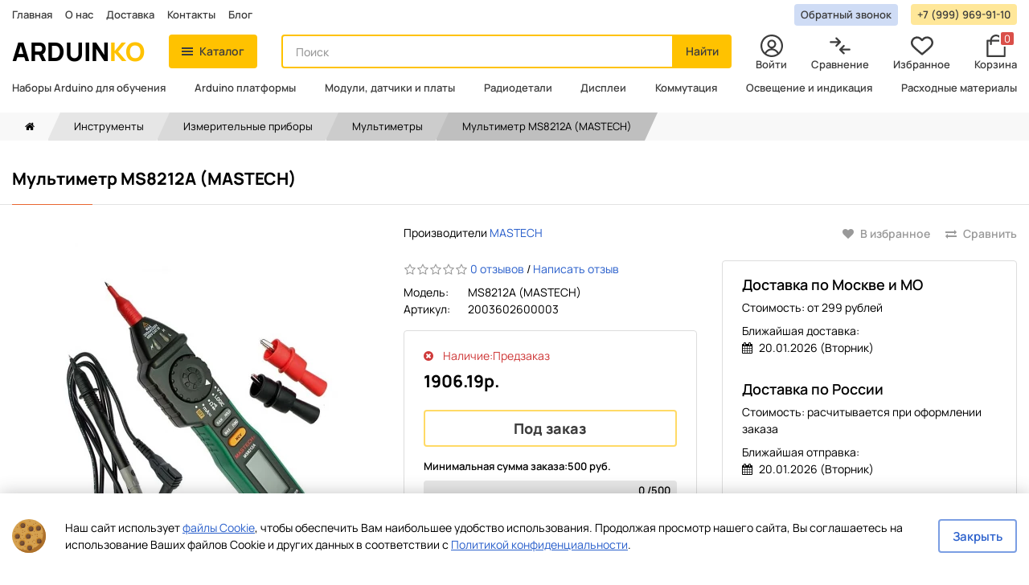

--- FILE ---
content_type: text/html; charset=utf-8
request_url: https://arduinko.ru/ms8212a-mastech
body_size: 24280
content:

<!DOCTYPE html>
	<!--[if IE]><![endif]-->
	<!--[if IE 8 ]><htmlprefix="og: https://ogp.me/ns# fb: https://ogp.me/ns/fb# product: https://ogp.me/ns/product# business: https://ogp.me/ns/business# place: http://ogp.me/ns/place#" dir="ltr" lang="ru" class="ie8"><![endif]-->
	<!--[if IE 9 ]><htmlprefix="og: https://ogp.me/ns# fb: https://ogp.me/ns/fb# product: https://ogp.me/ns/product# business: https://ogp.me/ns/business# place: http://ogp.me/ns/place#" dir="ltr" lang="ru" class="ie9"><![endif]-->
	<!--[if (gt IE 9)|!(IE)]><!-->
	<htmlprefix="og: https://ogp.me/ns# fb: https://ogp.me/ns/fb# product: https://ogp.me/ns/product# business: https://ogp.me/ns/business# place: http://ogp.me/ns/place#" dir="ltr" lang="ru">
	<!--<![endif]-->
	<head>
		<meta charset="UTF-8"/>
		<meta name="viewport" content="width=device-width, initial-scale=1">
		<meta http-equiv="X-UA-Compatible" content="IE=edge">
		<title>Мультиметр MS8212A (MASTECH) купить с быстрой доставкой и отправкой по России.</title>
		<base href="https://arduinko.ru/"/>			<meta name="description" content="Мультиметр MS8212A (MASTECH) по оптовой цене. Отправка в любой регион и страны СНГ. Гибкая система скидок постоянным и оптовым покупателям. Работа с юридическими и физ.лицами."/>		<script src="/catalog/view/javascript/jquery/jquery-2.1.1.min.js" type="text/javascript"></script>			<script src="catalog/view/javascript/search_suggestion.js" type="text/javascript"></script>			<script src="catalog/view/javascript/search_suggestion_autocomplete.js" type="text/javascript"></script>			<script src="catalog/view/javascript/dvbusiness.js" type="text/javascript"></script>			<script src="catalog/view/javascript/shipping/cdek_official.js" type="text/javascript"></script>		<link href="/catalog/view/theme/arduinko/dist/styles/bootstrap.css" rel="stylesheet" media="screen"/>
		<link href="/catalog/view/theme/arduinko/dist/styles/stylesheet.css?v=1401" rel="stylesheet">			<link href="catalog/view/theme/default/stylesheet/dvbusiness.css" type="text/css" rel="stylesheet" media="screen"/>		<link rel="preload" href="/catalog/view/theme/arduinko/dist/fonts/Fontawesome/fontawesome-webfont.woff2?v=4.7.0" as="font" type="font/woff2" crossorigin="anonymous">		<link rel="icon" type="image/png" sizes="32x32" href="/catalog/view/theme/arduinko/favicons/favicon-32x32.png"> <link rel="apple-touch-icon" sizes="180x180" href="/catalog/view/theme/arduinko/favicons/apple-touch-icon.png">
		<link rel="icon" type="image/png" sizes="16x16" href="/catalog/view/theme/arduinko/favicons/favicon-16x16.png">
		<link rel="manifest" href="/catalog/view/theme/arduinko/favicons/site.webmanifest">
		<link rel="mask-icon" href="/catalog/view/theme/arduinko/favicons/safari-pinned-tab.svg" color="#5bbad5">
		<link rel="shortcut icon" href="/catalog/view/theme/arduinko/favicons/favicon.ico">
		<meta name="msapplication-TileColor" content="#ffffff">
		<meta name="msapplication-config" content="/catalog/view/theme/arduinko/favicons/browserconfig.xml">
		<meta
		name="theme-color" content="#ffffff">			<link href="https://arduinko.ru/ms8212a-mastech" rel="canonical"/>
		<meta name="yandex-verification" content="d5564fc29567bbe0"/>
		<meta name="google-site-verification" content="WCTS275uQSBuF7tbcqfUemZg845NUZc0iwg27nBRHRs"/><!--microdatapro7.7 open graph start -->
<meta property="og:locale" content="ru-ru">
<meta property="og:rich_attachment" content="true">
<meta property="og:site_name" content="Arduinko">
<meta property="og:type" content="product" />
<meta property="og:title" content="Мультиметр MS8212A (MASTECH)" />
<meta property="og:description" content="Мультиметр MS8212A (MASTECH) по оптовой цене. Отправка в любой регион и страны СНГ. Гибкая система скидок постоянным и оптовым покупателям. Работа с юридическими и физ.лицами." />
<meta property="og:image" content="https://arduinko.ru/image/catalog/ruelectronics/1627373587027480.jpg" />
<meta property="og:image:secure_url" content="https://arduinko.ru/image/catalog/ruelectronics/1627373587027480.jpg" />
<meta property="og:image:width" content="1200">
<meta property="og:image:height" content="630"><meta property="og:url" content="https://arduinko.ru/ms8212a-mastech"><meta property="business:contact_data:street_address" content="ул. Вилиса Лациса, дом 17, корпус 1" />
<meta property="business:contact_data:locality" content="Москва" />
<meta property="business:contact_data:postal_code" content="125480" />
<meta property="business:contact_data:country_name" content="Россия" />
<meta property="place:location:latitude" content="55.863288" />
<meta property="place:location:longitude" content="37.424174" />
<meta property="business:contact_data:email" content="info@arduinko.ru"/><meta property="business:contact_data:phone_number" content="+7-499-499-39-30"/><meta property="product:product_link" content="https://arduinko.ru/ms8212a-mastech">
<meta property="product:brand" content="MASTECH">
<meta property="product:category" content="Мультиметры">
<meta property="product:availability" content="pending"><meta property="product:condition" content="new"><meta property="product:upc" content="1"><meta property="product:target_gender" content="male"><meta property="product:price:amount" content="1906.19">
<meta property="product:price:currency" content="RUB"><!--microdatapro7.7 open graph end -->	</head>
	<body> <svg version="1.1" id="Layer_1" xmlns="http://www.w3.org/2000/svg" xmlns:xlink="http://www.w3.org/1999/xlink" x="0px" y="0px" width="0" height="0" xml:space="preserve" display="none">
	<defs>
		<symbol id="instagram-icon" viewBox="0 0 28.5 28.5">
			<path class="st2" d="M14.2,2.6c3.8,0,4.3,0,5.8,0.1c1.4,0.1,2.1,0.3,2.6,0.5c0.7,0.3,1.1,0.6,1.6,1.1c0.5,0.5,0.8,1,1.1,1.6
			c0.2,0.5,0.4,1.3,0.5,2.6c0.1,1.5,0.1,2,0.1,5.8c0,3.8,0,4.3-0.1,5.8c-0.1,1.4-0.3,2.1-0.5,2.6c-0.3,0.7-0.6,1.1-1.1,1.6
			c-0.5,0.5-1,0.8-1.6,1.1c-0.5,0.2-1.3,0.4-2.6,0.5c-1.5,0.1-2,0.1-5.8,0.1s-4.3,0-5.8-0.1c-1.4-0.1-2.1-0.3-2.6-0.5
			c-0.7-0.3-1.1-0.6-1.6-1.1c-0.5-0.5-0.8-1-1.1-1.6c-0.2-0.5-0.4-1.3-0.5-2.6c-0.1-1.5-0.1-2-0.1-5.8c0-3.8,0-4.3,0.1-5.8
			c0.1-1.4,0.3-2.1,0.5-2.6c0.3-0.7,0.6-1.1,1.1-1.6c0.5-0.5,1-0.8,1.6-1.1c0.5-0.2,1.3-0.4,2.6-0.5C10,2.6,10.4,2.6,14.2,2.6
					M14.2,0c-3.9,0-4.4,0-5.9,0.1C6.9,0.2,5.8,0.4,4.9,0.7C4,1.1,3.2,1.6,2.4,2.4S1.1,4,0.7,4.9C0.4,5.8,0.2,6.9,0.1,8.4
			C0,9.9,0,10.4,0,14.2c0,3.9,0,4.4,0.1,5.9c0.1,1.5,0.3,2.6,0.7,3.5c0.4,0.9,0.9,1.7,1.6,2.5s1.6,1.3,2.5,1.6
			c0.9,0.4,1.9,0.6,3.5,0.7c1.5,0.1,2,0.1,5.9,0.1s4.4,0,5.9-0.1c1.5-0.1,2.6-0.3,3.5-0.7c0.9-0.4,1.7-0.9,2.5-1.6s1.3-1.6,1.6-2.5
			c0.4-0.9,0.6-1.9,0.7-3.5c0.1-1.5,0.1-2,0.1-5.9s0-4.4-0.1-5.9c-0.1-1.5-0.3-2.6-0.7-3.5c-0.4-0.9-0.9-1.7-1.6-2.5
			s-1.6-1.3-2.5-1.6c-0.9-0.4-1.9-0.6-3.5-0.7C18.6,0,18.1,0,14.2,0L14.2,0z"/>
			<path class="st2" d="M14.2,6.9c-4,0-7.3,3.3-7.3,7.3s3.3,7.3,7.3,7.3s7.3-3.3,7.3-7.3S18.3,6.9,14.2,6.9z M14.2,19
			c-2.6,0-4.7-2.1-4.7-4.7s2.1-4.7,4.7-4.7s4.7,2.1,4.7,4.7S16.9,19,14.2,19z"/>
			<circle class="st2" cx="21.8" cy="6.6" r="1.7"/>
		</symbol>
		<symbol id="cart-icon" viewBox="0 0 512 512">
			<g transform="translate(0.000000,512.000000) scale(0.100000,-0.100000)">
				<path d="M2420 5113 c-596 -64 -1089 -519 -1196 -1104 l-16 -88 -337 -3 -338
				-3 -40 -27 c-22 -15 -51 -44 -64 -65 l-24 -38 0 -1825 0 -1825 24 -38 c13 -21
				42 -50 64 -65 l41 -27 2026 0 2026 0 41 27 c22 15 51 44 64 65 l24 38 0 1825
				0 1825 -24 38 c-13 21 -42 50 -64 65 l-40 27 -338 3 -337 3 -16 89 c-30 163
				-101 341 -194 485 -274 427 -782 672 -1282 618z m371 -422 c182 -47 320 -128
				454 -265 126 -129 210 -280 249 -445 l14 -61 -948 0 -948 0 14 61 c39 165 123
				316 249 445 151 154 310 240 518 280 100 19 299 12 398 -15z m-1589 -1504 l3
				-334 27 -40 c41 -62 90 -88 168 -88 78 0 127 26 168 88 l27 40 3 334 3 333
				959 0 959 0 3 -333 3 -334 27 -40 c41 -62 90 -88 168 -88 78 0 127 26 168 88
				l27 40 3 334 3 333 200 0 199 0 0 -1560 0 -1560 -1760 0 -1760 0 0 1560 0
				1560 199 0 200 0 3 -333z"/>
			</g>
		</symbol>
		<symbol id="compare-icon" viewBox="0 0 512 512">
			<g transform="translate(0.000000,512.000000) scale(0.100000,-0.100000)">
				<path d="M1615 4461 c-72 -32 -125 -113 -125 -191 0 -80 12 -95 288 -372 l267
				-268 -813 0 c-566 0 -827 -3 -857 -11 -27 -7 -63 -28 -90 -51 -112 -98 -88
				-275 46 -342 l53 -26 830 0 830 0 -265 -267 c-274 -277 -289 -296 -289 -374 0
				-88 69 -179 154 -204 41 -13 61 -13 106 -4 l55 11 464 461 c311 311 469 475
				482 502 23 49 24 123 4 173 -21 51 -903 934 -961 962 -51 25 -126 26 -179 1z"/>
				<path d="M3330 2754 c-44 -19 -933 -904 -961 -956 -23 -45 -25 -124 -4 -176
				19 -45 891 -924 945 -951 53 -28 96 -34 149 -21 60 14 118 61 142 114 23 51
				24 136 3 179 -9 18 -131 148 -272 290 l-257 257 816 0 c927 0 888 -3 957 76
				96 109 68 264 -59 328 l-53 26 -830 0 -831 0 257 258 c169 169 263 270 273
				294 17 42 20 124 6 161 -16 40 -73 99 -116 118 -48 22 -117 24 -165 3z"/>
			</g>
		</symbol>
		<symbol id="heart-icon" viewBox="0 0 512 512">
			<g transform="translate(0.000000,512.000000) scale(0.100000,-0.100000)">
				<path d="M1205 4674 c-589 -91 -1048 -525 -1177 -1112 -32 -142 -31 -413 1
				-562 32 -150 63 -237 136 -385 107 -216 239 -374 585 -699 353 -332 739 -669
				1335 -1164 187 -156 353 -291 369 -299 41 -21 135 -28 181 -13 40 13 82 46
				435 339 753 627 1378 1188 1609 1444 138 154 211 257 282 402 66 135 100 233
				131 379 29 136 32 409 5 536 -93 444 -367 805 -759 999 -385 190 -824 201
				-1216 29 -172 -75 -293 -161 -464 -327 l-98 -94 -107 104 c-164 159 -294 249
				-470 324 -234 101 -527 138 -778 99z m376 -450 c148 -26 272 -75 394 -157 33
				-23 150 -129 260 -237 151 -149 210 -200 240 -211 56 -18 143 -16 185 6 19 9
				121 102 225 204 105 103 220 209 257 234 88 63 199 113 317 144 82 22 117 26
				241 26 125 0 159 -4 245 -27 461 -122 762 -552 714 -1019 -19 -189 -94 -381
				-207 -533 -101 -136 -396 -425 -792 -774 -381 -336 -1083 -930 -1100 -930 -5
				0 -123 95 -262 212 -874 731 -1471 1277 -1627 1487 -178 240 -250 533 -200
				811 92 506 595 852 1110 764z"/>
			</g>
		</symbol>
		<symbol id="profile-icon" viewBox="0 0 512 512">
			<g transform="translate(0.000000,512.000000) scale(0.100000,-0.100000)">
				<path d="M2315 5109 c-390 -36 -799 -171 -1119 -371 -316 -197 -617 -498 -814
				-814 -511 -820 -507 -1923 10 -2743 197 -313 502 -614 813 -804 432 -263 934
				-393 1445 -374 568 22 1062 200 1510 545 197 152 446 432 583 657 331 545 449
				1199 332 1841 -93 507 -331 960 -695 1325 -199 200 -381 334 -625 460 -434
				225 -944 324 -1440 278z m450 -399 c751 -70 1390 -503 1725 -1171 237 -471
				292 -1028 155 -1553 -82 -313 -263 -648 -473 -876 l-48 -53 -67 100 c-254 383
				-652 657 -1098 757 -63 14 -148 28 -189 32 -84 8 -137 22 -85 23 17 1 66 10
				110 20 358 86 647 375 737 737 30 119 32 331 4 449 -87 380 -381 674 -761 761
				-116 27 -330 26 -445 -3 -183 -47 -346 -138 -475 -268 -391 -390 -391 -1020 0
				-1410 85 -86 168 -144 289 -201 89 -42 230 -83 291 -85 29 -1 30 -1 5 -9 -14
				-4 -71 -13 -126 -19 -497 -57 -983 -367 -1269 -810 l-48 -75 -49 53 c-297 324
				-495 782 -538 1246 -59 640 157 1262 595 1714 453 468 1097 702 1760 641z
				m-61 -1170 c113 -29 190 -73 276 -160 87 -86 131 -163 160 -276 36 -141 17
				-295 -52 -427 -44 -82 -165 -203 -245 -245 -133 -70 -286 -88 -427 -52 -113
				29 -190 73 -276 160 -87 86 -131 163 -160 276 -36 141 -18 294 52 427 42 81
				164 203 245 245 133 70 286 88 427 52z m141 -2010 c384 -82 723 -327 925 -668
				23 -40 41 -74 39 -76 -18 -17 -191 -117 -277 -160 -604 -302 -1347 -300 -1952
				4 -81 40 -252 140 -269 155 -7 7 68 131 127 210 184 247 476 444 771 520 194
				50 443 56 636 15z"/>
			</g>
		</symbol>
	</defs>
</svg>		<header class="header js-header">
			<div class="header-catalog-overlay js-headerCatalogOverlay">			</div>
			<div class="header__content">
				<nav class="header__top">
					<div class="container">
						<div class="header-navigation">
							<ul class="header-navigation__list">
								<li class="header-navigation__item">
									<a href="/" class="header-navigation__link">Главная</a>
								</li>									<li class="header-navigation__item">
										<a href="https://arduinko.ru/about_us" class="header-navigation__link">О нас</a>
									</li>									<li class="header-navigation__item">
										<a href="https://arduinko.ru/delivery" class="header-navigation__link">Доставка</a>
									</li>								<li class="header-navigation__item">
									<a href="https://arduinko.ru/contact/" class="header-navigation__link">Контакты</a>
								</li>
								<li class="header-navigation__item">
									<a href="https://blog.arduinko.ru" target="_blank" rel="nofollow" class="header-navigation__link">Блог</a>
								</li>							</ul>
							<ul class="header-navigation__list">
								<li class="header-navigation__item">
									<button
										class="
											header-navigation__button
											header-navigation__button_primary 
											js-loadRecaptchaScript
										"
										data-toggle="modal"
										data-target="#callback-modal"
									>
										Обратный звонок
									</button>
								</li>									<li class="header-navigation__item">
										<a
											href="tel:+7 (999) 969-91-10"
											class="header-navigation__button"
										>+7 (999) 969-91-10
										</a>
									</li> 
							</ul>
						</div>
					</div>
				</nav>				<div class="header__placeholder js-headerPlaceholder"></div>				<div class="header__middle js-headerInner">
					<div class="container">
						<div class="header__row">
							<div class="header__col">
								<a href="https://arduinko.ru" class="header-logo">
									Arduin<span>ko</span>
								</a>
							</div>
							<div class="header__col">
								<button type="button" class="btn btn-warning js-toggleHeaderCatalog">
									<span class="btn-icon burger js-toggleHeaderBurger">
										<span></span>
									</span>
									Каталог
								</button>
								<div id="header-catalog" class="header-catalog js-headerCatalog">
									<div class="header-catalog__inner">
										<div class="container">
											<div class="header-catalog__content">
												<div class="header-catalog__aside">
													<ul class="header-catalog__list">																<li class="header-catalog__item">
																	<a href="https://arduinko.ru/nabory-arduino/" class="header-catalog__link">Наборы Arduino для обучения
																	</a>
																</li>																<li class="header-catalog__item">
																	<a href="https://arduinko.ru/arduino-platformy/" class="header-catalog__link">Arduino платформы
																	</a>
																</li>																<li class="header-catalog__item js-headerCatalogLink">
																	<a href="https://arduinko.ru/moduli-datchiki-arduino/" class="header-catalog__link">Модули, датчики и платы
																	</a>
																	<div class="header-catalog__sub-list">																			<ul class="header-catalog__list">																					<li class="header-catalog__item">
																						<a href="https://arduinko.ru/moduli-datchiki-arduino/bluetooth-moduli/" class="header-catalog__link">Bluetooth модули
																						</a>
																					</li>																					<li class="header-catalog__item">
																						<a href="https://arduinko.ru/moduli-datchiki-arduino/gsm-gprs-moduli/" class="header-catalog__link">GSM GPRS модули
																						</a>
																					</li>																					<li class="header-catalog__item">
																						<a href="https://arduinko.ru/moduli-datchiki-arduino/li-ion-platy/" class="header-catalog__link">Li-Ion платы
																						</a>
																					</li>																					<li class="header-catalog__item">
																						<a href="https://arduinko.ru/moduli-datchiki-arduino/rfid-moduli/" class="header-catalog__link">RFID модули
																						</a>
																					</li>																					<li class="header-catalog__item">
																						<a href="https://arduinko.ru/moduli-datchiki-arduino/wi-fi-moduli/" class="header-catalog__link">Wi-Fi модули
																						</a>
																					</li>																					<li class="header-catalog__item">
																						<a href="https://arduinko.ru/moduli-datchiki-arduino/generatory-impulsov-tajmery/" class="header-catalog__link">Генераторы импульсов (таймеры)
																						</a>
																					</li>																					<li class="header-catalog__item">
																						<a href="https://arduinko.ru/moduli-datchiki-arduino/datchiki/" class="header-catalog__link">Датчики
																						</a>
																					</li>																					<li class="header-catalog__item">
																						<a href="https://arduinko.ru/moduli-datchiki-arduino/distancionnoe-upravlenie/" class="header-catalog__link">Дистанционное управление
																						</a>
																					</li>																					<li class="header-catalog__item">
																						<a href="https://arduinko.ru/moduli-datchiki-arduino/zvukovye-moduli/" class="header-catalog__link">Звуковые модули
																						</a>
																					</li>																					<li class="header-catalog__item">
																						<a href="https://arduinko.ru/moduli-datchiki-arduino/interfejsnye-moduli/" class="header-catalog__link">Интерфейсные модули
																						</a>
																					</li>																					<li class="header-catalog__item">
																						<a href="https://arduinko.ru/moduli-datchiki-arduino/moduli-kart-pamyati/" class="header-catalog__link">Модули карт памяти
																						</a>
																					</li>																					<li class="header-catalog__item">
																						<a href="https://arduinko.ru/moduli-datchiki-arduino/moduli-realnogo-vremeni/" class="header-catalog__link">Модули реального времени
																						</a>
																					</li>																			</ul>																			<ul class="header-catalog__list">																					<li class="header-catalog__item">
																						<a href="https://arduinko.ru/moduli-datchiki-arduino/platy-rasshireniya-shildy/" class="header-catalog__link">Платы расширения (шилды)
																						</a>
																					</li>																					<li class="header-catalog__item">
																						<a href="https://arduinko.ru/moduli-datchiki-arduino/preobrazovateli-stabilizatory-napryazheniya/" class="header-catalog__link">Преобразователи / стабилизаторы напряжения
																						</a>
																					</li>																					<li class="header-catalog__item">
																						<a href="https://arduinko.ru/moduli-datchiki-arduino/prototipirovanie-i-razrabotka/" class="header-catalog__link">Прототипирование и разработка
																						</a>
																					</li>																					<li class="header-catalog__item">
																						<a href="https://arduinko.ru/moduli-datchiki-arduino/radio-moduli/" class="header-catalog__link">Радиомодули
																						</a>
																					</li>																					<li class="header-catalog__item">
																						<a href="https://arduinko.ru/moduli-datchiki-arduino/raznye-moduli/" class="header-catalog__link">Разные модули
																						</a>
																					</li>																					<li class="header-catalog__item">
																						<a href="https://arduinko.ru/moduli-datchiki-arduino/moduli-rele/" class="header-catalog__link">Реле
																						</a>
																					</li>																					<li class="header-catalog__item">
																						<a href="https://arduinko.ru/moduli-datchiki-arduino/svetovye-moduli/" class="header-catalog__link">Световые модули
																						</a>
																					</li>																					<li class="header-catalog__item">
																						<a href="https://arduinko.ru/moduli-datchiki-arduino/upravlenie-dvigatelyami/" class="header-catalog__link">Управление двигателями
																						</a>
																					</li>																					<li class="header-catalog__item">
																						<a href="https://arduinko.ru/moduli-datchiki-arduino/ustrojstva-vvoda/" class="header-catalog__link">Устройства ввода
																						</a>
																					</li>																					<li class="header-catalog__item">
																						<a href="https://arduinko.ru/moduli-datchiki-arduino/energonezavisimaya-pamyat/" class="header-catalog__link">Энергонезависимая память
																						</a>
																					</li>																					<li class="header-catalog__item">
																						<a href="https://arduinko.ru/moduli-datchiki-arduino/enkodery-i-potenciometry/" class="header-catalog__link">Энкодеры и потенциометры
																						</a>
																					</li>																			</ul>																	</div>
																</li>																<li class="header-catalog__item js-headerCatalogLink">
																	<a href="https://arduinko.ru/radiodetali/" class="header-catalog__link">Радиодетали
																	</a>
																	<div class="header-catalog__sub-list">																			<ul class="header-catalog__list">																					<li class="header-catalog__item">
																						<a href="https://arduinko.ru/radiodetali/akusticheskie-komponenty/" class="header-catalog__link">Акустические компоненты
																						</a>
																					</li>																					<li class="header-catalog__item">
																						<a href="https://arduinko.ru/radiodetali/antenny/" class="header-catalog__link">Антенны
																						</a>
																					</li>																					<li class="header-catalog__item">
																						<a href="https://arduinko.ru/radiodetali/diody/" class="header-catalog__link">Диоды
																						</a>
																					</li>																					<li class="header-catalog__item">
																						<a href="https://arduinko.ru/radiodetali/klemmniki/" class="header-catalog__link">Клеммники
																						</a>
																					</li>																					<li class="header-catalog__item">
																						<a href="https://arduinko.ru/radiodetali/kondensatory/" class="header-catalog__link">Конденсаторы
																						</a>
																					</li>																					<li class="header-catalog__item">
																						<a href="https://arduinko.ru/radiodetali/mikroshemy/" class="header-catalog__link">Микросхемы
																						</a>
																					</li>																					<li class="header-catalog__item">
																						<a href="https://arduinko.ru/radiodetali/optoelektronnye-pribory/" class="header-catalog__link">Оптоэлектронные приборы
																						</a>
																					</li>																			</ul>																			<ul class="header-catalog__list">																					<li class="header-catalog__item">
																						<a href="https://arduinko.ru/radiodetali/rezistory/" class="header-catalog__link">Резисторы
																						</a>
																					</li>																					<li class="header-catalog__item">
																						<a href="https://arduinko.ru/radiodetali/rezonatory-i-filtry/" class="header-catalog__link">Резонаторы и фильтры
																						</a>
																					</li>																					<li class="header-catalog__item">
																						<a href="https://arduinko.ru/radiodetali/rele/" class="header-catalog__link">Реле
																						</a>
																					</li>																					<li class="header-catalog__item">
																						<a href="https://arduinko.ru/radiodetali/tiristory/" class="header-catalog__link">Тиристоры
																						</a>
																					</li>																					<li class="header-catalog__item">
																						<a href="https://arduinko.ru/radiodetali/tranzistory/" class="header-catalog__link">Транзисторы
																						</a>
																					</li>																					<li class="header-catalog__item">
																						<a href="https://arduinko.ru/radiodetali/ustrojstva-zashity/" class="header-catalog__link">Устройства защиты
																						</a>
																					</li>																					<li class="header-catalog__item">
																						<a href="https://arduinko.ru/radiodetali/enkodery/" class="header-catalog__link">Энкодеры
																						</a>
																					</li>																			</ul>																	</div>
																</li>																<li class="header-catalog__item">
																	<a href="https://arduinko.ru/displei/" class="header-catalog__link">Дисплеи
																	</a>
																</li>																<li class="header-catalog__item js-headerCatalogLink">
																	<a href="https://arduinko.ru/kommutaciya/" class="header-catalog__link">Коммутация
																	</a>
																	<div class="header-catalog__sub-list">																			<ul class="header-catalog__list">																					<li class="header-catalog__item">
																						<a href="https://arduinko.ru/kommutaciya/dip-pereklyuchateli/" class="header-catalog__link">Dip переключатели
																						</a>
																					</li>																					<li class="header-catalog__item">
																						<a href="https://arduinko.ru/kommutaciya/vakuumnye-vyklyuchateli/" class="header-catalog__link">Вакуумные выключатели
																						</a>
																					</li>																					<li class="header-catalog__item">
																						<a href="https://arduinko.ru/kommutaciya/galetnye-pereklyuchateli/" class="header-catalog__link">Галетные переключатели
																						</a>
																					</li>																					<li class="header-catalog__item">
																						<a href="https://arduinko.ru/kommutaciya/gerkony/" class="header-catalog__link">Герконы
																						</a>
																					</li>																					<li class="header-catalog__item">
																						<a href="https://arduinko.ru/kommutaciya/dvizhkovye-pereklyuchateli/" class="header-catalog__link">Движковые переключатели
																						</a>
																					</li>																					<li class="header-catalog__item">
																						<a href="https://arduinko.ru/kommutaciya/dzhojstiki/" class="header-catalog__link">Джойстики
																						</a>
																					</li>																					<li class="header-catalog__item">
																						<a href="https://arduinko.ru/kommutaciya/klaviatury/" class="header-catalog__link">Клавиатуры
																						</a>
																					</li>																					<li class="header-catalog__item">
																						<a href="https://arduinko.ru/kommutaciya/klavishnye-pereklyuchateli/" class="header-catalog__link">Клавишные переключатели
																						</a>
																					</li>																					<li class="header-catalog__item">
																						<a href="https://arduinko.ru/kommutaciya/klyuch-vyklyuchatel/" class="header-catalog__link">Ключ - выключатель
																						</a>
																					</li>																					<li class="header-catalog__item">
																						<a href="https://arduinko.ru/kommutaciya/knopki-gmsi/" class="header-catalog__link">Кнопки gmsi
																						</a>
																					</li>																					<li class="header-catalog__item">
																						<a href="https://arduinko.ru/kommutaciya/knopki-antivandalnye/" class="header-catalog__link">Кнопки антивандальные
																						</a>
																					</li>																					<li class="header-catalog__item">
																						<a href="https://arduinko.ru/kommutaciya/knopki-pjezo/" class="header-catalog__link">Кнопки пьезо
																						</a>
																					</li>																					<li class="header-catalog__item">
																						<a href="https://arduinko.ru/kommutaciya/knopki-sensornye/" class="header-catalog__link">Кнопки сенсорные
																						</a>
																					</li>																			</ul>																			<ul class="header-catalog__list">																					<li class="header-catalog__item">
																						<a href="https://arduinko.ru/kommutaciya/knopochnye-pereklyuchateli/" class="header-catalog__link">Кнопочные переключатели
																						</a>
																					</li>																					<li class="header-catalog__item">
																						<a href="https://arduinko.ru/kommutaciya/knopochnye-posty/" class="header-catalog__link">Кнопочные посты
																						</a>
																					</li>																					<li class="header-catalog__item">
																						<a href="https://arduinko.ru/kommutaciya/kolpachki-dlya-knopok/" class="header-catalog__link">Колпачки для кнопок
																						</a>
																					</li>																					<li class="header-catalog__item">
																						<a href="https://arduinko.ru/kommutaciya/mikropereklyuchateli/" class="header-catalog__link">Микропереключатели
																						</a>
																					</li>																					<li class="header-catalog__item">
																						<a href="https://arduinko.ru/kommutaciya/mikrotumblery/" class="header-catalog__link">Микротумблеры
																						</a>
																					</li>																					<li class="header-catalog__item">
																						<a href="https://arduinko.ru/kommutaciya/miniatyurnye-knopki/" class="header-catalog__link">Миниатюрные кнопки
																						</a>
																					</li>																					<li class="header-catalog__item">
																						<a href="https://arduinko.ru/kommutaciya/povorotnye-pereklyuchateli/" class="header-catalog__link">Поворотные переключатели
																						</a>
																					</li>																					<li class="header-catalog__item">
																						<a href="https://arduinko.ru/kommutaciya/poplavkovye-vyklyuchateli/" class="header-catalog__link">Поплавковые выключатели
																						</a>
																					</li>																					<li class="header-catalog__item">
																						<a href="https://arduinko.ru/kommutaciya/putevye-vyklyuchateli/" class="header-catalog__link">Путевые выключатели
																						</a>
																					</li>																					<li class="header-catalog__item">
																						<a href="https://arduinko.ru/kommutaciya/taktovye-knopki/" class="header-catalog__link">Тактовые кнопки
																						</a>
																					</li>																					<li class="header-catalog__item">
																						<a href="https://arduinko.ru/kommutaciya/taktovye-knopki-pylevlagozaschennye/" class="header-catalog__link">Тактовые кнопки пылевлагозащенные
																						</a>
																					</li>																					<li class="header-catalog__item">
																						<a href="https://arduinko.ru/kommutaciya/tumblery/" class="header-catalog__link">Тумблеры
																						</a>
																					</li>																			</ul>																	</div>
																</li>																<li class="header-catalog__item js-headerCatalogLink">
																	<a href="https://arduinko.ru/osveshenie-i-indikaciya/" class="header-catalog__link">Освещение и индикация
																	</a>
																	<div class="header-catalog__sub-list">																			<ul class="header-catalog__list">																					<li class="header-catalog__item">
																						<a href="https://arduinko.ru/osveshenie-i-indikaciya/antivandalnye-indikatory/" class="header-catalog__link">Антивандальные индикаторы
																						</a>
																					</li>																					<li class="header-catalog__item">
																						<a href="https://arduinko.ru/osveshenie-i-indikaciya/derzhateli-svetodiodov/" class="header-catalog__link">Держатели светодиодов
																						</a>
																					</li>																					<li class="header-catalog__item">
																						<a href="https://arduinko.ru/osveshenie-i-indikaciya/kommutatornye-lampy-skl/" class="header-catalog__link">Коммутаторные лампы СКЛ
																						</a>
																					</li>																					<li class="header-catalog__item">
																						<a href="https://arduinko.ru/osveshenie-i-indikaciya/lampochki-neonovye-v-korpuse/" class="header-catalog__link">Лампочки неоновые в корпусе
																						</a>
																					</li>																					<li class="header-catalog__item">
																						<a href="https://arduinko.ru/osveshenie-i-indikaciya/lampy-galogenovye/" class="header-catalog__link">Лампы галогеновые
																						</a>
																					</li>																					<li class="header-catalog__item">
																						<a href="https://arduinko.ru/osveshenie-i-indikaciya/lampy-nakalivaniya/" class="header-catalog__link">Лампы накаливания
																						</a>
																					</li>																					<li class="header-catalog__item">
																						<a href="https://arduinko.ru/osveshenie-i-indikaciya/lampy-neonovye/" class="header-catalog__link">Лампы неоновые
																						</a>
																					</li>																					<li class="header-catalog__item">
																						<a href="https://arduinko.ru/osveshenie-i-indikaciya/lampy-svetodiodnye/" class="header-catalog__link">Лампы светодиодные
																						</a>
																					</li>																					<li class="header-catalog__item">
																						<a href="https://arduinko.ru/osveshenie-i-indikaciya/prozhektory-svetodiodnye/" class="header-catalog__link">Прожекторы светодиодные
																						</a>
																					</li>																					<li class="header-catalog__item">
																						<a href="https://arduinko.ru/osveshenie-i-indikaciya/profil-dlya-svetodiodnoj-lenty/" class="header-catalog__link">Профиль для светодиодной ленты
																						</a>
																					</li>																			</ul>																			<ul class="header-catalog__list">																					<li class="header-catalog__item">
																						<a href="https://arduinko.ru/osveshenie-i-indikaciya/svetilniki-vstraivaemye/" class="header-catalog__link">Светильники встраиваемые
																						</a>
																					</li>																					<li class="header-catalog__item">
																						<a href="https://arduinko.ru/osveshenie-i-indikaciya/svetoarmatura/" class="header-catalog__link">Светоарматура
																						</a>
																					</li>																					<li class="header-catalog__item">
																						<a href="https://arduinko.ru/osveshenie-i-indikaciya/svetodiodnaya-lenta/" class="header-catalog__link">Светодиодная лента
																						</a>
																					</li>																					<li class="header-catalog__item">
																						<a href="https://arduinko.ru/osveshenie-i-indikaciya/svetodiodnye-moduli-podsvetki/" class="header-catalog__link">Светодиодные модули подсветки
																						</a>
																					</li>																					<li class="header-catalog__item">
																						<a href="https://arduinko.ru/osveshenie-i-indikaciya/osvesheniye-svetodiody/" class="header-catalog__link">Светодиоды
																						</a>
																					</li>																					<li class="header-catalog__item">
																						<a href="https://arduinko.ru/osveshenie-i-indikaciya/svetodiody-smd/" class="header-catalog__link">Светодиоды SMD
																						</a>
																					</li>																					<li class="header-catalog__item">
																						<a href="https://arduinko.ru/osveshenie-i-indikaciya/svetodiody-v-korpuse/" class="header-catalog__link">Светодиоды в корпусе
																						</a>
																					</li>																					<li class="header-catalog__item">
																						<a href="https://arduinko.ru/osveshenie-i-indikaciya/svetodiody-moshnye/" class="header-catalog__link">Светодиоды мощные
																						</a>
																					</li>																					<li class="header-catalog__item">
																						<a href="https://arduinko.ru/osveshenie-i-indikaciya/fonari/" class="header-catalog__link">Фонари
																						</a>
																					</li>																					<li class="header-catalog__item">
																						<a href="https://arduinko.ru/osveshenie-i-indikaciya/cifrovye-indikatory/" class="header-catalog__link">Цифровые индикаторы
																						</a>
																					</li>																			</ul>																	</div>
																</li>																<li class="header-catalog__item js-headerCatalogLink">
																	<a href="https://arduinko.ru/rashodnye-materialy/" class="header-catalog__link">Расходные материалы
																	</a>
																	<div class="header-catalog__sub-list">																			<ul class="header-catalog__list">																					<li class="header-catalog__item">
																						<a href="https://arduinko.ru/rashodnye-materialy/antistaticheskie-pakety/" class="header-catalog__link">Антистатические пакеты
																						</a>
																					</li>																					<li class="header-catalog__item">
																						<a href="https://arduinko.ru/rashodnye-materialy/aerozoli/" class="header-catalog__link">Аэрозоли
																						</a>
																					</li>																					<li class="header-catalog__item">
																						<a href="https://arduinko.ru/rashodnye-materialy/izolenta/" class="header-catalog__link">Изолента
																						</a>
																					</li>																					<li class="header-catalog__item">
																						<a href="https://arduinko.ru/rashodnye-materialy/izoliruyuschie-materialy/" class="header-catalog__link">Изолирующие материалы
																						</a>
																					</li>																					<li class="header-catalog__item">
																						<a href="https://arduinko.ru/rashodnye-materialy/informacionnye-znaki/" class="header-catalog__link">Информационные знаки
																						</a>
																					</li>																					<li class="header-catalog__item">
																						<a href="https://arduinko.ru/rashodnye-materialy/kleevye-sterzhni/" class="header-catalog__link">Клеевые стержни
																						</a>
																					</li>																					<li class="header-catalog__item">
																						<a href="https://arduinko.ru/rashodnye-materialy/klej/" class="header-catalog__link">Клей
																						</a>
																					</li>																					<li class="header-catalog__item">
																						<a href="https://arduinko.ru/rashodnye-materialy/konverty-s-puzyrchatoj-plenkoj/" class="header-catalog__link">Конверты с пузырчатой пленкой
																						</a>
																					</li>																					<li class="header-catalog__item">
																						<a href="https://arduinko.ru/rashodnye-materialy/kontaktnaya-provodyaschaya-pasta/" class="header-catalog__link">Контактная проводящая паста
																						</a>
																					</li>																					<li class="header-catalog__item">
																						<a href="https://arduinko.ru/rashodnye-materialy/lakokrasochnye-materialy/" class="header-catalog__link">Лакокрасочные материалы
																						</a>
																					</li>																					<li class="header-catalog__item">
																						<a href="https://arduinko.ru/rashodnye-materialy/opletka-zaschitnaya/" class="header-catalog__link">Оплетка защитная
																						</a>
																					</li>																					<li class="header-catalog__item">
																						<a href="https://arduinko.ru/rashodnye-materialy/ochischayuschie-sredstva/" class="header-catalog__link">Очищающие средства
																						</a>
																					</li>																					<li class="header-catalog__item">
																						<a href="https://arduinko.ru/rashodnye-materialy/pakety-s-zamkom-zip-lock/" class="header-catalog__link">Пакеты с замком zip-lock
																						</a>
																					</li>																					<li class="header-catalog__item">
																						<a href="https://arduinko.ru/rashodnye-materialy/pasta-polirovalnaya/" class="header-catalog__link">Паста полировальная
																						</a>
																					</li>																					<li class="header-catalog__item">
																						<a href="https://arduinko.ru/rashodnye-materialy/pripoj/" class="header-catalog__link">Припой
																						</a>
																					</li>																					<li class="header-catalog__item">
																						<a href="https://arduinko.ru/rashodnye-materialy/provoloka-upakovochnaya/" class="header-catalog__link">Проволока упаковочная
																						</a>
																					</li>																			</ul>																			<ul class="header-catalog__list">																					<li class="header-catalog__item">
																						<a href="https://arduinko.ru/rashodnye-materialy/silikonovye-trubki/" class="header-catalog__link">Силиконовые трубки
																						</a>
																					</li>																					<li class="header-catalog__item">
																						<a href="https://arduinko.ru/rashodnye-materialy/smazochnye-materialy/" class="header-catalog__link">Смазочные материалы
																						</a>
																					</li>																					<li class="header-catalog__item">
																						<a href="https://arduinko.ru/rashodnye-materialy/sredstva-dlya-izgotovleniya-pp/" class="header-catalog__link">Средства для изготовления пп
																						</a>
																					</li>																					<li class="header-catalog__item">
																						<a href="https://arduinko.ru/rashodnye-materialy/tekstolit/" class="header-catalog__link">Текстолит
																						</a>
																					</li>																					<li class="header-catalog__item">
																						<a href="https://arduinko.ru/rashodnye-materialy/teploprovodyashaya-pasta/" class="header-catalog__link">Теплопроводящая паста
																						</a>
																					</li>																					<li class="header-catalog__item">
																						<a href="https://arduinko.ru/rashodnye-materialy/teploprovodyashie-podlozhki/" class="header-catalog__link">Теплопроводящие подложки
																						</a>
																					</li>																					<li class="header-catalog__item">
																						<a href="https://arduinko.ru/rashodnye-materialy/termousadka-samozatuhayuschaya/" class="header-catalog__link">Термоусадка самозатухающая
																						</a>
																					</li>																					<li class="header-catalog__item">
																						<a href="https://arduinko.ru/rashodnye-materialy/termousadochnaya-lenta/" class="header-catalog__link">Термоусадочная лента
																						</a>
																					</li>																					<li class="header-catalog__item">
																						<a href="https://arduinko.ru/rashodnye-materialy/termousadochnaya-trubka/" class="header-catalog__link">Термоусадочная трубка
																						</a>
																					</li>																					<li class="header-catalog__item">
																						<a href="https://arduinko.ru/rashodnye-materialy/termousadochnaya-trubka-kleevaya/" class="header-catalog__link">Термоусадочная трубка клеевая
																						</a>
																					</li>																					<li class="header-catalog__item">
																						<a href="https://arduinko.ru/rashodnye-materialy/termousazhivaemye-kapy/" class="header-catalog__link">Термоусаживаемые капы
																						</a>
																					</li>																					<li class="header-catalog__item">
																						<a href="https://arduinko.ru/rashodnye-materialy/termousazhivaemye-perchatki/" class="header-catalog__link">Термоусаживаемые перчатки
																						</a>
																					</li>																					<li class="header-catalog__item">
																						<a href="https://arduinko.ru/rashodnye-materialy/upakovka-dlya-mikroshem/" class="header-catalog__link">Упаковка для микросхем
																						</a>
																					</li>																					<li class="header-catalog__item">
																						<a href="https://arduinko.ru/rashodnye-materialy/upakovochnye-materialy/" class="header-catalog__link">Упаковочные материалы
																						</a>
																					</li>																					<li class="header-catalog__item">
																						<a href="https://arduinko.ru/rashodnye-materialy/flyus-payalnyj/" class="header-catalog__link">Флюс паяльный
																						</a>
																					</li>																					<li class="header-catalog__item">
																						<a href="https://arduinko.ru/rashodnye-materialy/ftoroplastovye-trubki/" class="header-catalog__link">Фторопластовые трубки
																						</a>
																					</li>																			</ul>																	</div>
																</li>																<li class="header-catalog__item js-headerCatalogLink">
																	<a href="https://arduinko.ru/istochniki-pitaniya/" class="header-catalog__link">Источники питания
																	</a>
																	<div class="header-catalog__sub-list">																			<ul class="header-catalog__list">																					<li class="header-catalog__item">
																						<a href="https://arduinko.ru/istochniki-pitaniya/akkumulyatornye-batarei/" class="header-catalog__link">Аккумуляторные батареи
																						</a>
																					</li>																					<li class="header-catalog__item">
																						<a href="https://arduinko.ru/istochniki-pitaniya/batarejki/" class="header-catalog__link">Батарейки
																						</a>
																					</li>																					<li class="header-catalog__item">
																						<a href="https://arduinko.ru/istochniki-pitaniya/bloki-pitaniya-dlya-noutbukov/" class="header-catalog__link">Блоки питания для ноутбуков
																						</a>
																					</li>																					<li class="header-catalog__item">
																						<a href="https://arduinko.ru/istochniki-pitaniya/drajvery-dlya-svetodiodov/" class="header-catalog__link">Драйверы для светодиодов
																						</a>
																					</li>																			</ul>																			<ul class="header-catalog__list">																					<li class="header-catalog__item">
																						<a href="https://arduinko.ru/istochniki-pitaniya/zaryadnye-ustrojstva/" class="header-catalog__link">Зарядные устройства
																						</a>
																					</li>																					<li class="header-catalog__item">
																						<a href="https://arduinko.ru/istochniki-pitaniya/impulsnye-bloki-pitaniya/" class="header-catalog__link">Импульсные блоки питания
																						</a>
																					</li>																					<li class="header-catalog__item">
																						<a href="https://arduinko.ru/istochniki-pitaniya/invertory/" class="header-catalog__link">Инверторы
																						</a>
																					</li>																					<li class="header-catalog__item">
																						<a href="https://arduinko.ru/istochniki-pitaniya/usiliteli-postoyannogo-toka/" class="header-catalog__link">Усилители постоянного тока
																						</a>
																					</li>																			</ul>																	</div>
																</li>																<li class="header-catalog__item js-headerCatalogLink">
																	<a href="https://arduinko.ru/instrumenty/" class="header-catalog__link">Инструменты
																	</a>
																	<div class="header-catalog__sub-list">																			<ul class="header-catalog__list">																					<li class="header-catalog__item">
																						<a href="https://arduinko.ru/instrumenty/izmeritelnye-pribory/" class="header-catalog__link">Измерительные приборы
																						</a>
																					</li>																					<li class="header-catalog__item">
																						<a href="https://arduinko.ru/instrumenty/instrument/" class="header-catalog__link">Инструмент
																						</a>
																					</li>																					<li class="header-catalog__item">
																						<a href="https://arduinko.ru/instrumenty/skladskoe-oborudovanie/" class="header-catalog__link">Складское оборудование
																						</a>
																					</li>																					<li class="header-catalog__item">
																						<a href="https://arduinko.ru/instrumenty/schetchiki/" class="header-catalog__link">Счетчики
																						</a>
																					</li>																			</ul>																	</div>
																</li>																<li class="header-catalog__item js-headerCatalogLink">
																	<a href="https://arduinko.ru/mehanika/" class="header-catalog__link">Механика
																	</a>
																	<div class="header-catalog__sub-list">																			<ul class="header-catalog__list">																					<li class="header-catalog__item">
																						<a href="https://arduinko.ru/mehanika/ventilyatory/" class="header-catalog__link">Вентиляторы
																						</a>
																					</li>																					<li class="header-catalog__item">
																						<a href="https://arduinko.ru/mehanika/mechanika-datchiki/" class="header-catalog__link">Датчики
																						</a>
																					</li>																					<li class="header-catalog__item">
																						<a href="https://arduinko.ru/mehanika/krepezh/" class="header-catalog__link">Крепеж
																						</a>
																					</li>																			</ul>																			<ul class="header-catalog__list">																					<li class="header-catalog__item">
																						<a href="https://arduinko.ru/mehanika/ustanovochnye-izdeliya/" class="header-catalog__link">Установочные изделия
																						</a>
																					</li>																					<li class="header-catalog__item">
																						<a href="https://arduinko.ru/mehanika/ferritovye-izdeliya-i-magnity/" class="header-catalog__link">Ферритовые изделия и магниты
																						</a>
																					</li>																					<li class="header-catalog__item">
																						<a href="https://arduinko.ru/mehanika/elektrodvigateli/" class="header-catalog__link">Электродвигатели
																						</a>
																					</li>																			</ul>																	</div>
																</li>																<li class="header-catalog__item js-headerCatalogLink">
																	<a href="https://arduinko.ru/provoda/" class="header-catalog__link">Провода
																	</a>
																	<div class="header-catalog__sub-list">																			<ul class="header-catalog__list">																					<li class="header-catalog__item">
																						<a href="https://arduinko.ru/provoda/kabelnaya-produkciya/" class="header-catalog__link">Кабельная продукция
																						</a>
																					</li>																					<li class="header-catalog__item">
																						<a href="https://arduinko.ru/provoda/kabelnye-aksessuary/" class="header-catalog__link">Кабельные аксессуары
																						</a>
																					</li>																					<li class="header-catalog__item">
																						<a href="https://arduinko.ru/provoda/klemmy/" class="header-catalog__link">Клеммы
																						</a>
																					</li>																					<li class="header-catalog__item">
																						<a href="https://arduinko.ru/provoda/razemy/" class="header-catalog__link">Разъемы
																						</a>
																					</li>																			</ul>																	</div>
																</li>																<li class="header-catalog__item js-headerCatalogLink">
																	<a href="https://arduinko.ru/elektronika-dlya-doma/" class="header-catalog__link">Электроника для дома
																	</a>
																	<div class="header-catalog__sub-list">																			<ul class="header-catalog__list">																					<li class="header-catalog__item">
																						<a href="https://arduinko.ru/elektronika-dlya-doma/zvonki-dvernye/" class="header-catalog__link">Звонки дверные
																						</a>
																					</li>																					<li class="header-catalog__item">
																						<a href="https://arduinko.ru/elektronika-dlya-doma/pulty-du/" class="header-catalog__link">Пульты ДУ
																						</a>
																					</li>																					<li class="header-catalog__item">
																						<a href="https://arduinko.ru/elektronika-dlya-doma/pezozazhigalki/" class="header-catalog__link">Пьезозажигалки
																						</a>
																					</li>																					<li class="header-catalog__item">
																						<a href="https://arduinko.ru/elektronika-dlya-doma/sushilki/" class="header-catalog__link">Сушилки
																						</a>
																					</li>																			</ul>																	</div>
																</li>																<li class="header-catalog__item js-headerCatalogLink">
																	<a href="https://arduinko.ru/pribory/" class="header-catalog__link">Приборы
																	</a>
																	<div class="header-catalog__sub-list">																			<ul class="header-catalog__list">																					<li class="header-catalog__item">
																						<a href="https://arduinko.ru/pribory/transformatory-i-drosseli/" class="header-catalog__link">Трансформаторы и дроссели
																						</a>
																					</li>																					<li class="header-catalog__item">
																						<a href="https://arduinko.ru/pribory/shitovye-pribory/" class="header-catalog__link">Щитовые приборы
																						</a>
																					</li>																					<li class="header-catalog__item">
																						<a href="https://arduinko.ru/pribory/elektrovakuumnye-pribory/" class="header-catalog__link">Электровакуумные приборы
																						</a>
																					</li>																			</ul>																	</div>
																</li>														<li class="header-catalog__item">
															<a href="/specials" class="header-catalog__link">
																Акции и скидки
															</a>
														</li>
													</ul>
												</div>
												<div class="header-catalog__overlay">
													<div class="header-catalog__overlay-inner js-headerCatalogCategories">
<div class="popular-categories">		<div class="popular-categories__item"><div class="popular-category">
	<div class="popular-category__content">
		<div class="popular-category__image">
			<a
				href="/moduli-datchiki-arduino"
				class="popular-category__title"
			>
				<img src=/catalog/view/theme/arduinko/image/categories/motherboard.png alt="Модули, датчики и платы">
			</a>
		</div>
		<a
			href="/moduli-datchiki-arduino"
			class="popular-category__title"
		>Модули, датчики и платы
		</a>
		<ul class="popular-category__list">				<li class="popular-category__list-item">
					<a
						href="/bluetooth-moduli"
						class="popular-category__list-link"
					>Bluetooth модули
					</a>
				</li>				<li class="popular-category__list-item">
					<a
						href="/rfid-moduli"
						class="popular-category__list-link"
					>RFID модули
					</a>
				</li>				<li class="popular-category__list-item">
					<a
						href="/wi-fi-moduli"
						class="popular-category__list-link"
					>Wi-Fi модули
					</a>
				</li>			<li class="popular-category__list-item">
				<a
					href="/moduli-datchiki-arduino"
					class="popular-category__more"
				>
					Показать все
				</a>
			</li>
		</ul>
	</div>
</div>		</div>		<div class="popular-categories__item"><div class="popular-category">
	<div class="popular-category__content">
		<div class="popular-category__image">
			<a
				href="/radiodetali"
				class="popular-category__title"
			>
				<img src=/catalog/view/theme/arduinko/image/categories/resistor.png alt="Радиодетали">
			</a>
		</div>
		<a
			href="/radiodetali"
			class="popular-category__title"
		>Радиодетали
		</a>
		<ul class="popular-category__list">				<li class="popular-category__list-item">
					<a
						href="/diody"
						class="popular-category__list-link"
					>Диоды
					</a>
				</li>				<li class="popular-category__list-item">
					<a
						href="/rezistory"
						class="popular-category__list-link"
					>Резисторы
					</a>
				</li>				<li class="popular-category__list-item">
					<a
						href="/rele"
						class="popular-category__list-link"
					>Реле
					</a>
				</li>			<li class="popular-category__list-item">
				<a
					href="/radiodetali"
					class="popular-category__more"
				>
					Показать все
				</a>
			</li>
		</ul>
	</div>
</div>		</div>					<div class="popular-categories__item"><div class="popular-category-product">
	<div class="popular-category-product__content">
		<div class="popular-category-product__image">
			<a href="https://arduinko.ru/k141rm2">
				<img
					class="js-lazy"
					data-src="/image/cachewebp/catalog/ruelectronics/1627374894026355-400x400.webp"
					alt="К141РМ2"
					title="К141РМ2"
				/>
			</a>
		</div>
		<a
			href="https://arduinko.ru/k141rm2"
			class="popular-category-product__title"
		>К141РМ2
		</a>		<div class="popular-category-product__description">К141РМ2..
		</div>	</div>
	<div class="popular-category-product__footer">
		<a href="https://arduinko.ru/k141rm2" class="btn btn-warning btn-outlined">Подробнее</a>
	</div>
</div>					</div>					<div class="popular-categories__item"><div class="popular-category-product">
	<div class="popular-category-product__content">
		<div class="popular-category-product__image">
			<a href="https://arduinko.ru/gmsi-2b-s-no-nc-nc-no-white-50mm">
				<img
					class="js-lazy"
					data-src="/image/cachewebp/catalog/ruelectronics/162737420208210-400x400.webp"
					alt="Кнопка GMSI-2B-S no(nc)+nc(no) white 50mm"
					title="Кнопка GMSI-2B-S no(nc)+nc(no) white 50mm"
				/>
			</a>
		</div>
		<a
			href="https://arduinko.ru/gmsi-2b-s-no-nc-nc-no-white-50mm"
			class="popular-category-product__title"
		>Кнопка GMSI-2B-S no(nc)+nc(no) white 50mm
		</a>		<div class="popular-category-product__description">Высота - 50,1 мм
Ширина - 50,1 мм
Глубина - 70,1 мм
Номинальный ток - 5 А
Размер установочного отвер..
		</div>	</div>
	<div class="popular-category-product__footer">
		<a href="https://arduinko.ru/gmsi-2b-s-no-nc-nc-no-white-50mm" class="btn btn-warning btn-outlined">Подробнее</a>
	</div>
</div>					</div>		<div class="popular-categories__item"><div class="popular-category">
	<div class="popular-category__content">
		<div class="popular-category__image">
			<a
				href="/kommutaciya"
				class="popular-category__title"
			>
				<img src=/catalog/view/theme/arduinko/image/categories/switch.png alt="Коммутация">
			</a>
		</div>
		<a
			href="/kommutaciya"
			class="popular-category__title"
		>Коммутация
		</a>
		<ul class="popular-category__list">				<li class="popular-category__list-item">
					<a
						href="/knopki-sensornye"
						class="popular-category__list-link"
					>Кнопки сенсорные
					</a>
				</li>				<li class="popular-category__list-item">
					<a
						href="/knopochnye-pereklyuchateli"
						class="popular-category__list-link"
					>Кнопочные переключатели
					</a>
				</li>				<li class="popular-category__list-item">
					<a
						href="/taktovye-knopki"
						class="popular-category__list-link"
					>Тактовые кнопки
					</a>
				</li>			<li class="popular-category__list-item">
				<a
					href="/kommutaciya"
					class="popular-category__more"
				>
					Показать все
				</a>
			</li>
		</ul>
	</div>
</div>		</div>		<div class="popular-categories__item"><div class="popular-category">
	<div class="popular-category__content">
		<div class="popular-category__image">
			<a
				href="/osveshenie-i-indikaciya"
				class="popular-category__title"
			>
				<img src=/catalog/view/theme/arduinko/image/categories/light.png alt="Освещение и индикация">
			</a>
		</div>
		<a
			href="/osveshenie-i-indikaciya"
			class="popular-category__title"
		>Освещение и индикация
		</a>
		<ul class="popular-category__list">				<li class="popular-category__list-item">
					<a
						href="/svetodiodnaya-lenta"
						class="popular-category__list-link"
					>Светодиодная лента
					</a>
				</li>				<li class="popular-category__list-item">
					<a
						href="/osvesheniye-svetodiody"
						class="popular-category__list-link"
					>Светодиоды
					</a>
				</li>				<li class="popular-category__list-item">
					<a
						href="/cifrovye-indikatory"
						class="popular-category__list-link"
					>Цифровые индикаторы
					</a>
				</li>			<li class="popular-category__list-item">
				<a
					href="/osveshenie-i-indikaciya"
					class="popular-category__more"
				>
					Показать все
				</a>
			</li>
		</ul>
	</div>
</div>		</div>		<div class="popular-categories__item"><div class="popular-category">
	<div class="popular-category__content">
		<div class="popular-category__image">
			<a
				href="/rashodnye-materialy"
				class="popular-category__title"
			>
				<img src=/catalog/view/theme/arduinko/image/categories/tape.png alt="Расходные материалы">
			</a>
		</div>
		<a
			href="/rashodnye-materialy"
			class="popular-category__title"
		>Расходные материалы
		</a>
		<ul class="popular-category__list">				<li class="popular-category__list-item">
					<a
						href="/izolenta"
						class="popular-category__list-link"
					>Изолента
					</a>
				</li>				<li class="popular-category__list-item">
					<a
						href="/pripoj"
						class="popular-category__list-link"
					>Припой
					</a>
				</li>				<li class="popular-category__list-item">
					<a
						href="/flyus-payalnyj"
						class="popular-category__list-link"
					>Флюс паяльный
					</a>
				</li>			<li class="popular-category__list-item">
				<a
					href="/rashodnye-materialy"
					class="popular-category__more"
				>
					Показать все
				</a>
			</li>
		</ul>
	</div>
</div>		</div>		<div class="popular-categories__item"><div class="popular-category">
	<div class="popular-category__content">
		<div class="popular-category__image">
			<a
				href="/istochniki-pitaniya"
				class="popular-category__title"
			>
				<img src=/catalog/view/theme/arduinko/image/categories/battery.png alt="Источники питания">
			</a>
		</div>
		<a
			href="/istochniki-pitaniya"
			class="popular-category__title"
		>Источники питания
		</a>
		<ul class="popular-category__list">				<li class="popular-category__list-item">
					<a
						href="/akkumulyatornye-batarei"
						class="popular-category__list-link"
					>Аккумуляторные батареи
					</a>
				</li>				<li class="popular-category__list-item">
					<a
						href="/istochniki-pitaniya/batarejki"
						class="popular-category__list-link"
					>Батарейки
					</a>
				</li>				<li class="popular-category__list-item">
					<a
						href="/zaryadnye-ustrojstva"
						class="popular-category__list-link"
					>Зарядные устройства
					</a>
				</li>			<li class="popular-category__list-item">
				<a
					href="/istochniki-pitaniya"
					class="popular-category__more"
				>
					Показать все
				</a>
			</li>
		</ul>
	</div>
</div>		</div>					<div class="popular-categories__item"><div class="popular-category-product">
	<div class="popular-category-product__content">
		<div class="popular-category-product__image">
			<a href="https://arduinko.ru/134ie5-200-g">
				<img
					class="js-lazy"
					data-src="/image/cachewebp/catalog/ruelectronics/1627374672026360-400x400.webp"
					alt="134ИЕ5 (200*г)"
					title="134ИЕ5 (200*г)"
				/>
			</a>
		</div>
		<a
			href="https://arduinko.ru/134ie5-200-g"
			class="popular-category-product__title"
		>134ИЕ5 (200*г)
		</a>		<div class="popular-category-product__description">134ИЕ5 (200*г)..
		</div>	</div>
	<div class="popular-category-product__footer">
		<a href="https://arduinko.ru/134ie5-200-g" class="btn btn-warning btn-outlined">Подробнее</a>
	</div>
</div>					</div>					<div class="popular-categories__item"><div class="popular-category-product">
	<div class="popular-category-product__content">
		<div class="popular-category-product__image">
			<a href="https://arduinko.ru/s1035-3-10a-32v">
				<img
					class="js-lazy"
					data-src="/image/cachewebp/catalog/ruelectronics/16909662445327-400x400.webp"
					alt="S1035-3 10A 32V"
					title="S1035-3 10A 32V"
				/>
			</a>
		</div>
		<a
			href="https://arduinko.ru/s1035-3-10a-32v"
			class="popular-category-product__title"
		>S1035-3 10A 32V
		</a>		<div class="popular-category-product__description">Вес брутто - 0.82
Транспортная упаковка: размер/кол-во - 35*34*26/10000
..
		</div>	</div>
	<div class="popular-category-product__footer">
		<a href="https://arduinko.ru/s1035-3-10a-32v" class="btn btn-warning btn-outlined">Подробнее</a>
	</div>
</div>					</div>		<div class="popular-categories__item"><div class="popular-category">
	<div class="popular-category__content">
		<div class="popular-category__image">
			<a
				href="/instrumenty"
				class="popular-category__title"
			>
				<img src=/catalog/view/theme/arduinko/image/categories/tools.png alt="Инструменты">
			</a>
		</div>
		<a
			href="/instrumenty"
			class="popular-category__title"
		>Инструменты
		</a>
		<ul class="popular-category__list">				<li class="popular-category__list-item">
					<a
						href="/izmeritelnye-pribory"
						class="popular-category__list-link"
					>Измерительные приборы
					</a>
				</li>				<li class="popular-category__list-item">
					<a
						href="/payalnye-stancii"
						class="popular-category__list-link"
					>Паяльные станции
					</a>
				</li>				<li class="popular-category__list-item">
					<a
						href="/payalniki"
						class="popular-category__list-link"
					>Паяльники
					</a>
				</li>			<li class="popular-category__list-item">
				<a
					href="/instrumenty"
					class="popular-category__more"
				>
					Показать все
				</a>
			</li>
		</ul>
	</div>
</div>		</div>		<div class="popular-categories__item"><div class="popular-category">
	<div class="popular-category__content">
		<div class="popular-category__image">
			<a
				href="/mehanika"
				class="popular-category__title"
			>
				<img src=/catalog/view/theme/arduinko/image/categories/gears.png alt="Механика">
			</a>
		</div>
		<a
			href="/mehanika"
			class="popular-category__title"
		>Механика
		</a>
		<ul class="popular-category__list">				<li class="popular-category__list-item">
					<a
						href="/elektrodvigateli"
						class="popular-category__list-link"
					>Электродвигатели
					</a>
				</li>				<li class="popular-category__list-item">
					<a
						href="/mechanika-datchiki"
						class="popular-category__list-link"
					>Датчики
					</a>
				</li>				<li class="popular-category__list-item">
					<a
						href="/ventilyatory"
						class="popular-category__list-link"
					>Вентиляторы
					</a>
				</li>			<li class="popular-category__list-item">
				<a
					href="/mehanika"
					class="popular-category__more"
				>
					Показать все
				</a>
			</li>
		</ul>
	</div>
</div>		</div></div>													</div>
												</div>
											</div>
										</div>
									</div>
								</div>
							</div>
							<div class="header__col header__col_search"><div id="search" class="input-group">
  <input type="text" name="search" value="" placeholder="Поиск" class="form-control input-lg" />
  <span class="input-group-btn">
    <button type="button" class="btn btn-warning">Найти</button>
  </span>
</div>
							</div>
							<div class="header__col">
								<div class="header__controls">
									<div class="header__button">
										<a
											href="https://arduinko.ru/my-account/"
											class="header-btn"										>
											<span class="header-btn__icon"><svg
    version="1.1"
    xmlns="http://www.w3.org/2000/svg"
    xmlns:xlink="http://www.w3.org/1999/xlink"
    xml:space="preserve"
    class="svg"
    >
    <use xlink:href="#profile-icon"></use>
</svg>											</span>
											<span class="header-btn__text">												Войти											</span>
										</a>									</div>
									<div class="header__button">
										<a href="/compare-products" class="header-btn">
											<span class="header-btn__icon"><svg
    version="1.1"
    xmlns="http://www.w3.org/2000/svg"
    xmlns:xlink="http://www.w3.org/1999/xlink"
    xml:space="preserve"
    class="svg"
    >
    <use xlink:href="#compare-icon"></use>
</svg>											</span>
											<span class="header-btn__text">
												Сравнение
											</span>
										</a>
									</div>
									<div class="header__button">
										<a href="https://arduinko.ru/wishlist/" class="header-btn">
											<span class="header-btn__icon"><svg
    version="1.1"
    xmlns="http://www.w3.org/2000/svg"
    xmlns:xlink="http://www.w3.org/1999/xlink"
    xml:space="preserve"
    class="svg"
    >
    <use xlink:href="#heart-icon"></use>
</svg>											</span>
											<span class="header-btn__text">
												Избранное
											</span>
										</a>
									</div><div class="header__button js-cart">
  <button class="header-btn" data-toggle="dropdown">
    <span class="header-btn__icon"><svg
    version="1.1"
    xmlns="http://www.w3.org/2000/svg"
    xmlns:xlink="http://www.w3.org/1999/xlink"
    xml:space="preserve"
    class="svg"
    >
    <use xlink:href="#cart-icon"></use>
</svg>      <span class="header-btn__badge js-cart-total">0</span>
    </span>
    <span class="header-btn__text">Корзина</span>
  </button>
  <ul class="dropdown-menu pull-right cart-content">      <li class="cart-content__empty">Ваша корзина пуста!
      </li>  </ul>
</div>

								</div>
							</div>
						</div>
					</div>
				</div>
				<div class="header__bottom">
					<div class="container">  <nav class="header-navigation">
    <div class="header-navigation__list header-navigation__list_expanded">        <li class="header-navigation__item">
          <a href="https://arduinko.ru/nabory-arduino/" class="header-navigation__link">Наборы Arduino для обучения
          </a>
        </li>        <li class="header-navigation__item">
          <a href="https://arduinko.ru/arduino-platformy/" class="header-navigation__link">Arduino платформы
          </a>
        </li>        <li class="header-navigation__item">
          <a href="https://arduinko.ru/moduli-datchiki-arduino/" class="header-navigation__link">Модули, датчики и платы
          </a>
        </li>        <li class="header-navigation__item">
          <a href="https://arduinko.ru/radiodetali/" class="header-navigation__link">Радиодетали
          </a>
        </li>        <li class="header-navigation__item">
          <a href="https://arduinko.ru/displei/" class="header-navigation__link">Дисплеи
          </a>
        </li>        <li class="header-navigation__item">
          <a href="https://arduinko.ru/kommutaciya/" class="header-navigation__link">Коммутация
          </a>
        </li>        <li class="header-navigation__item">
          <a href="https://arduinko.ru/osveshenie-i-indikaciya/" class="header-navigation__link">Освещение и индикация
          </a>
        </li>        <li class="header-navigation__item">
          <a href="https://arduinko.ru/rashodnye-materialy/" class="header-navigation__link">Расходные материалы
          </a>
        </li>    </div>
  </nav>
					</div>
				</div>
			</div>
		</header>		<header class="mobile-header js-mobileHeader">
			<div class="mobile-header__content">
				<div class="mobile-header__nav">
					<button class="mobile-header__menu-btn js-toggleMobileMenu">
						<i class="fa fa-bars"></i>
					</button>
					<button class="mobile-header__menu-btn mobile-header__menu-btn_short mobile-header__btn-search js-toggleMobileSearch">
						<i class="fa fa-search"></i>
						<i class="fa fa-arrow-left"></i>
					</button>
				</div>
				<form class="mobile-header__search" id="mobile-search">
					<div class="input-group">
						<input type="text" name="search" value="" placeholder="Поиск..." class="form-control"/>
						<span class="input-group-btn">
							<button type="submit" class="btn btn-warning">
								<i class="fa fa-search"></i>
							</button>
						</span>
					</div>
				</form>
				<div class="mobile-header__logo">
					<a href="https://arduinko.ru" class="header-logo">
						Arduin<span>ko</span>
					</a>
				</div>
				<a href="/cart" class="mobile-header__menu-btn mobile-header__menu-btn_auto">
					<div class="mobile-header__cart js-cart-mobile">
						<i class="fa fa-shopping-cart"></i>
						<span class="mobile-header__cart-total js-cart-mobile-total">								0						</span>
					</div>
				</a>
			</div>
			<button class="mobile-menu-overlay js-mobileMenuOverlay js-toggleMobileMenu"></button>
			<div class="mobile-menu js-mobileMenu">
				<div class="mobile-menu__list mobile-menu__list_header">						<li>
							<a href="tel:+7 (999) 969-91-10">
								<i class="fa fa-phone" style="margin-right: 8px;"></i>+7 (999) 969-91-10
							</a>
						</li>					<li>
						<button class="js-loadRecaptchaScript" data-toggle="modal" data-target="#callback-modal">
							<i class="fa fa-reply-all" style="margin-right: 8px;"></i>
							Обратный звонок
						</button>
					</li>
					<li>
						<a href="https://arduinko.ru/login/">
							<i class="fa fa-user-circle" style="margin-right: 8px;"></i>								Войти						</a>
					</li>					<li>
						<a href="/compare-products">
							<i class="fa fa-exchange" style="margin-right: 8px;"></i>
							Сравнение товаров
						</a>
					</li>
				</div>
				<ul
					class="mobile-menu__list mobile-menu__list_nav">						<li>
							<a href="https://arduinko.ru/nabory-arduino/">									<img class="js-lazy" data-src="/image/cachewebp/catalog/categories/003-gift-voucher-40x40.webp" alt="Наборы Arduino для обучения" width="32" height="32">Наборы Arduino для обучения
							</a>
						</li>						<li>
							<a href="https://arduinko.ru/arduino-platformy/">									<img class="js-lazy" data-src="/image/cachewebp/catalog/categories/001-motherboard-40x40.webp" alt="Arduino платформы" width="32" height="32">Arduino платформы
							</a>
						</li>						<li>
							<a href="https://arduinko.ru/moduli-datchiki-arduino/">									<img class="js-lazy" data-src="/image/cachewebp/catalog/categories/002-processor-40x40.webp" alt="Модули, датчики и платы" width="32" height="32">Модули, датчики и платы
							</a>
						</li>						<li>
							<a href="https://arduinko.ru/radiodetali/">									<img class="js-lazy" data-src="/image/cachewebp/catalog/categories/004-resistor-40x40.webp" alt="Радиодетали" width="32" height="32">Радиодетали
							</a>
						</li>						<li>
							<a href="https://arduinko.ru/displei/">									<img class="js-lazy" data-src="/image/cachewebp/catalog/categories/005-display-40x40.webp" alt="Дисплеи" width="32" height="32">Дисплеи
							</a>
						</li>						<li>
							<a href="https://arduinko.ru/kommutaciya/">									<img class="js-lazy" data-src="/image/cachewebp/catalog/categories/001-switch-40x40.webp" alt="Коммутация" width="32" height="32">Коммутация
							</a>
						</li>						<li>
							<a href="https://arduinko.ru/osveshenie-i-indikaciya/">									<img class="js-lazy" data-src="/image/cachewebp/catalog/categories/003-idea-40x40.webp" alt="Освещение и индикация" width="32" height="32">Освещение и индикация
							</a>
						</li>						<li>
							<a href="https://arduinko.ru/rashodnye-materialy/">									<img class="js-lazy" data-src="/image/cachewebp/catalog/categories/001-office-material-40x40.webp" alt="Расходные материалы" width="32" height="32">Расходные материалы
							</a>
						</li>						<li>
							<a href="https://arduinko.ru/istochniki-pitaniya/">									<img class="js-lazy" data-src="/image/cachewebp/catalog/categories/006-battery-40x40.webp" alt="Источники питания" width="32" height="32">Источники питания
							</a>
						</li>						<li>
							<a href="https://arduinko.ru/instrumenty/">									<img class="js-lazy" data-src="/image/cachewebp/catalog/categories/002-settings-40x40.webp" alt="Инструменты" width="32" height="32">Инструменты
							</a>
						</li>						<li>
							<a href="https://arduinko.ru/mehanika/">									<img class="js-lazy" data-src="/image/cachewebp/catalog/categories/007-system-40x40.webp" alt="Механика" width="32" height="32">Механика
							</a>
						</li>						<li>
							<a href="https://arduinko.ru/provoda/">									<img class="js-lazy" data-src="/image/cachewebp/catalog/categories/008-cable-40x40.webp" alt="Провода" width="32" height="32">Провода
							</a>
						</li>						<li>
							<a href="https://arduinko.ru/elektronika-dlya-doma/">									<img class="js-lazy" data-src="/image/cachewebp/catalog/categories/005-video-door-phone-40x40.webp" alt="Электроника для дома" width="32" height="32">Электроника для дома
							</a>
						</li>						<li>
							<a href="https://arduinko.ru/pribory/">									<img class="js-lazy" data-src="/image/cachewebp/catalog/categories/001-multimeter-40x40.webp" alt="Приборы" width="32" height="32">Приборы
							</a>
						</li>				</ul>
			</div>
		</header>
<div class="site-breadcrumbs">
  <div class="container">
    <ul class="breadcrumbs">      <li><a href="https://arduinko.ru"><i class="fa fa-home"></i></a></li>      <li><a href="https://arduinko.ru/instrumenty/">Инструменты</a></li>      <li><a href="https://arduinko.ru/instrumenty/izmeritelnye-pribory/">Измерительные приборы</a></li>      <li><a href="https://arduinko.ru/instrumenty/izmeritelnye-pribory/multimetry/">Мультиметры</a></li>          <li><span>Мультиметр MS8212A (MASTECH)</span></li>    </ul>
  </div>
</div>
<div class="site-h1">
  <div class="container">				<h1>Мультиметр MS8212A (MASTECH)</h1>  </div>
</div>
<div id="product-product" class="container site-page">
  <div class="row">    <div id="content" class="col-sm-12"><style type="text/css">#search .dropdown-menu { 
  max-width: 100%;
  overflow: hidden;
}
#search .dropdown-menu, 
#search .dropdown-menu div,
#search .dropdown-menu span {
  padding: 0;
  text-align:left;
}
#search .dropdown-menu  li a,
#search .dropdown-menu  li.disabled {
  white-space: normal;
}
#search .dropdown-menu li {
  list-style-image:  none !important;
  clear: both;
}
#search .search-suggestion {
  overflow: hidden;
  width: 100%;
  color: #555;
}
#search .search-suggestion span {
  margin-right: 5px;	
}
#search .search-suggestion .label {
  display: none;
  font-weight: bold;	
  color: black;
}
#search .search-suggestion  .price-old {
  margin-right: 6px;
  color: #e96631;
  text-decoration: line-through;
}
#search .search-suggestion .image {
  margin-right: 8px;
}
#search .search-suggestion .image img {
  border: none;
}
#search .search-suggestion .name {
  font-size: 13px;
  line-height: 1.3;
  height: auto;
}
#search .search-suggestion .price {
  margin-top: 4px;
}
#search .search-suggestion.manufacturer,
#search .search-suggestion.category {
  display: flex;
  align-items: center;
}
#search .dropdown-menu li a {
  padding: 8px;
}
#search .dropdown-menu li > a:hover {
  background-image: none;
  background-color: #eee;
  color: #444;
}
#search .dropdown-menu li.disabled {
  border-bottom: 1px solid #eee;
  padding: 8px;
}
#search .dropdown-menu li + li.disabled {
  border-top: 1px solid #eee;
}
.search-suggestion.product .image {
float: left;
margin: 0 5px 0 0;
} 
.search-suggestion.product .name {
font-weight: bold;
text-decoration: none;
height: 20px;
} 
.search-suggestion.category .image {
float: left;
margin: 0 5px 0 0;
} 
.search-suggestion.category .name {
font-weight: bold;
text-decoration: none;
height: 20px;
} 
.search-suggestion.manufacturer .image {
float: left;
margin: 0 5px 0 0;
} 
.search-suggestion.manufacturer .name {
font-weight: bold;
text-decoration: none;
height: 20px;
} 
.search-suggestion.information .title {
font-weight: bold;
text-decoration: none;
height: 20px;
} 
#search .dropdown-menu {
width: 100% ; 
}  
</style> 
<script type="text/javascript">
  var search_element = "#search input[name='search']";
</script>
<script type="text/javascript">
  function ss_cart_add(product_id, minimum) {
    window.ss_btn_clicked = true;
    cart.add(product_id, minimum);
    return false;
  }
</script>
      <div class="product-page">
        <div class="product-page__main">
          <div class="product-page__content">
            <div class="product-page__image">                <ul class="thumbnails">                    <li class="product-page__main-image">
                      <a data-fancybox="gallery" href="/image/cachewebp/catalog/ruelectronics/1627373587027480-1000x1340.webp" title="Мультиметр MS8212A (MASTECH)">
                        <img src="/image/cachewebp/catalog/ruelectronics/1627373587027480-380x380.webp" title="Мультиметр MS8212A (MASTECH)" alt="Мультиметр MS8212A (MASTECH)" width="380" height="380" />
                      </a>
                    </li>                </ul>            </div>
            
            <div class="product-page__content-aside">
              <div id="product">                <div class="product-page__short-description">                    <ul class="list-unstyled">
                      <li>Производители
                        <a href="https://arduinko.ru/index.php?route=product/manufacturer/info&amp;manufacturer_id=29" rel="nofollow">MASTECH
                        </a>
                      </li>
                    </ul>                </div>
    
                <div class="product-page__rating">                    <div class="rating"><span class="fa fa-stack"><i class="fa fa-star-o fa-stack-1x"></i></span><span class="fa fa-stack"><i class="fa fa-star-o fa-stack-1x"></i></span><span class="fa fa-stack"><i class="fa fa-star-o fa-stack-1x"></i></span><span class="fa fa-stack"><i class="fa fa-star-o fa-stack-1x"></i></span><span class="fa fa-stack"><i class="fa fa-star-o fa-stack-1x"></i></span>                      <a href="" data-href="#tab-review" class="js-goToTab js-loadRecaptchaScript">0 отзывов</a>
                      /
                      <a href="" data-href="#tab-review" class="js-goToTab js-loadRecaptchaScript">Написать отзыв</a>
                    </div>                </div>

                <ul class="product-page__model">
                    <li>
                      <span>Модель:</span>MS8212A (MASTECH)
                    </li>                      <li>
                        <span>Артикул:</span>2003602600003
                      </li>                </ul><div class="info-block relativejs-productPagePrice">  <p
    class="js-productStock"style="color: #cf3a3a;"  >      <i class="fa fa-times-circle" style="width: 24px;"></i>Наличие:Предзаказ  </p>    <ul class="list-unstyled">      <li>
        <h2 class="h1">1906.19р.</h2>
      </li>    </ul>  <div class="form-group">      <button
        type="button"
        class="btn btn-warning btn-outlined btn-lg btn-block product-page__buy-btn js-loadRecaptchaScript js-preorderButton"
        data-product-id="36026"
      >
        Под заказ
      </button>  </div>  <div class="product-page__additional-btns product-page__additional-btns_mobile">
    <button type="button" class="btn btn-link btn-link_theme_gray mr-2" onclick="wishlist.add('36026');"><i class="fa fa-heart mr-1"></i>В избранное</button>
    <button type="button" class="btn btn-link btn-link_theme_gray" onclick="compare.add('36026');"><i class="fa fa-exchange mr-1"></i>Сравнить</button>
  </div>  <div
    class="
      order-progress-bar
      js-orderProgressproduct-page__order-progress-bar    "
  >
    <div class="order-progress-bar__text js-orderProgressText">        Минимальная сумма заказа:500</span> руб.    </div>
    <div class="order-progress-bar__bar">
      <div
        class="
          order-progress-bar__progress
          js-orderProgressBar            order-progress-bar__progress_warning        "
        style="
          width:0%;
        "
      ></div>
      <div class="order-progress-bar__background js-orderProgressValues">0 /500      </div>
      <div
        class="order-progress-bar__foreground js-orderProgressValues js-orderProgressForeground"
        style="clip-path: polygon(0 0,0% 0,0% 100%, 0 100%);"
      >0 /500      </div>
    </div>
  </div>  <div class="product-page__order-progress-btn js-productPagePogressBtn">  </div>
</div>              </div>
            </div>
          </div>            <div class="product-page__substitutes">
              <div class="warning-block warning-block_theme_danger mb-2">
                <div class="warning-block__icon">
                  <i class="fa fa-warning"></i>
                </div>
                <div class="warning-block__content">
                  <strong>Обратите внимание!</strong> Данного товара нет в наличии, но мы подобрали для Вас похожие:
                </div>
              </div>
              <div class="row products-grid">                  <div class="product-layout product-grid col-md-4 col-sm-6">
<div class="
  product-thumbproduct-thumb_upc">  <div class="image">
    <a href="https://arduinko.ru/1pktz101">        <img
          width="200"
          height="200"            data-src="/image/cachewebp/catalog/ruelectronics/1627373659016446-200x200.webp"          alt="Пинцет 1PKTZ101"
          title="Пинцет 1PKTZ101"
          class="img-responsive js-lazy"
        />    </a>
  </div>
  <div class="product-data">
    <div class="caption">
      <div class="h4">
        <a href="https://arduinko.ru/1pktz101">Пинцет 1PKTZ101
        </a>
      </div>
      <p class="product-thumb__description">Ширина - 5 мм
Глубина - 117 мм
Тип инструмента - пинцет
Материал - пластик, черный мм..      </p>        <div class="price-wrap">
          <ul class="product-thumb__list">              <li class="product-thumb__list-item product-thumb__upc">
                <i class="fa fa-cubes"></i>В упаковке:20 шт.
              </li>            <li
              class="product-thumb__list-item product-thumb__quantity"                style="color: #5bb75b;"            >                <i class="fa fa-check-circle"></i>Наличие:51                  уп.            </li>
          </ul>
          <p class="price">439.30р.          </p>
        </div>    </div>
    <div class="button-group">        <button
          type="button"
          class="btn btn-warning btn-block uppercase"
          data-loading-text="Загрузка..."
          onclick="cart.add('36237', '1');"
        >
          <span>Купить</span>
        </button>      <button
        type="button"
        data-toggle="tooltip"
        title="В избранное"
        onclick="wishlist.add('36237');"
      >
        <i class="fa fa-heart"></i>
      </button>
      <button
        type="button"
        data-toggle="tooltip"
        title="В сравнение"
        onclick="compare.add('36237');"
      >
        <i class="fa fa-exchange"></i>
      </button>
    </div>
  </div>
</div>                  </div>                  <div class="product-layout product-grid col-md-4 col-sm-6">
<div class="
  product-thumb">  <div class="image">
    <a href="https://arduinko.ru/ms8360g-mastech">        <img
          width="200"
          height="200"            data-src="/image/cachewebp/catalog/ruelectronics/1627373593027483-200x200.webp"          alt="Мультиметр MS8360G (MASTECH)"
          title="Мультиметр MS8360G (MASTECH)"
          class="img-responsive js-lazy"
        />    </a>
  </div>
  <div class="product-data">
    <div class="caption">
      <div class="h4">
        <a href="https://arduinko.ru/ms8360g-mastech">Мультиметр MS8360G (MASTECH)
        </a>
      </div>
      <p class="product-thumb__description">Высота - 50 мм
Ширина - 92 мм
Глубина - 188 мм
Емкость - 50; 500 нФ; 5; 50; 200 мкФ
Напряжение - пос..      </p>        <div class="price-wrap">
          <ul class="product-thumb__list">            <li
              class="product-thumb__list-item product-thumb__quantity"                style="color: #5bb75b;"            >                <i class="fa fa-check-circle"></i>Наличие:2                  шт.            </li>
          </ul>
          <p class="price">5569.16р.          </p>
        </div>    </div>
    <div class="button-group">        <button
          type="button"
          class="btn btn-warning btn-block uppercase"
          data-loading-text="Загрузка..."
          onclick="cart.add('36041', '1');"
        >
          <span>Купить</span>
        </button>      <button
        type="button"
        data-toggle="tooltip"
        title="В избранное"
        onclick="wishlist.add('36041');"
      >
        <i class="fa fa-heart"></i>
      </button>
      <button
        type="button"
        data-toggle="tooltip"
        title="В сравнение"
        onclick="compare.add('36041');"
      >
        <i class="fa fa-exchange"></i>
      </button>
    </div>
  </div>
</div>                  </div>                  <div class="product-layout product-grid col-md-4 col-sm-6">
<div class="
  product-thumbproduct-thumb_upc">  <div class="image">
    <a href="https://arduinko.ru/1pk-105t">        <img
          width="200"
          height="200"            data-src="/image/cachewebp/catalog/ruelectronics/1627373657016608-200x200.webp"          alt="Пинцет 1PK-105T"
          title="Пинцет 1PK-105T"
          class="img-responsive js-lazy"
        />    </a>
  </div>
  <div class="product-data">
    <div class="caption">
      <div class="h4">
        <a href="https://arduinko.ru/1pk-105t">Пинцет 1PK-105T
        </a>
      </div>
      <p class="product-thumb__description">Ширина - 10 мм
Глубина - 140 мм
Тип инструмента - пинцет
Материал - нержавеющая сталь..      </p>        <div class="price-wrap">
          <ul class="product-thumb__list">              <li class="product-thumb__list-item product-thumb__upc">
                <i class="fa fa-cubes"></i>В упаковке:20 шт.
              </li>            <li
              class="product-thumb__list-item product-thumb__quantity"                style="color: #5bb75b;"            >                <i class="fa fa-check-circle"></i>Наличие:30                  уп.            </li>
          </ul>
          <p class="price">837.41р.          </p>
        </div>    </div>
    <div class="button-group">        <button
          type="button"
          class="btn btn-warning btn-block uppercase"
          data-loading-text="Загрузка..."
          onclick="cart.add('36228', '1');"
        >
          <span>Купить</span>
        </button>      <button
        type="button"
        data-toggle="tooltip"
        title="В избранное"
        onclick="wishlist.add('36228');"
      >
        <i class="fa fa-heart"></i>
      </button>
      <button
        type="button"
        data-toggle="tooltip"
        title="В сравнение"
        onclick="compare.add('36228');"
      >
        <i class="fa fa-exchange"></i>
      </button>
    </div>
  </div>
</div>                  </div>              </div>
            </div>
          <div class="product-page__tabs js-productPageTabs">
            <ul id="product-nav" class="nav nav-tabs">                <li class="active"><a href="#tab-description" data-toggle="tab">Описание</a></li>              <li><a href="#tab-specification" data-toggle="tab">Характеристики</a></li>              <li><a href="#tab-review" data-toggle="tab" class="js-loadRecaptchaScript">Отзывов (0)</a></li>            </ul>
            <div class="tab-content">                <div
                  id="tab-description"
                  class="tab-pane active"
                >
                  <div
                    class="product-page__description js-expandArea"
                    data-height="140"
                    data-short-class="product-page__description_short"
                  >
                    <div class="js-expandAreaContent">
                      <h2 class="hidden">Описание товара</h2><p>Высота - 29 мм</p>
<p>Ширина - 38 мм</p>
<p>Глубина - 208 мм</p>
<p>Вес - ~ 110 г</p>
<p>Максимальное напряжение - между щупами и землей - CAT III - 600 В</p>
<p>Тип - цифровой мультиметр щуп</p>
<p>Напряжение - постоянное/ переменное - пределы 0,2; 2; 20; 200; 600 В</p>
<p>Напряжение питания - 3 (ААА x 2) В</p>
<p>Экран - ЖКИ - 20 мм, разрядность - 3 1/2 (макс. 1999), t изм.~ 0,4 c</p>
<p>Особенности - ручной выбор пределов измерений</p>
<p>Ток - постоянный/ переменный - пределы: 20; 200 мА</p>
<p>Сопротивление - пределы: 0,2; 2; 20; 200; 2000; 20000 кОм</p>
<p>Предохранитель - 400 мА/ 600 В</p>
<p>Дополнительные функции - диодный тест; прозвонка (при R<50 Ом); функция "HOLD"; бесконт. детектор AC</p>
<p>Рабочая температура - 0…+40 (температура хранения -10…+50) °С</p>
<p>Температура хранения - -10…+50 °С</p>

                    </div>
                    <div class="product-page__description-more">
                      <button
                        class="js-expandAreaBtn"
                        data-short-text="Читать далее"
                        data-expanded-text="Скрыть описание"
                        data-scroll-to="#product-nav"
                        data-scroll-offset="66"
                      >
                        Читать далее
                    </button>
                    </div>
                  </div>
                </div>              <div class="tab-pane" id="tab-specification" style="padding: 0;">
                <h2 class="hidden">Характеристики товара</h2>
                <table class="table mb-0">                  <thead>
                    <tr>
                      <td colspan="2"><strong>Общие</strong></td>
                    </tr>
                  </thead>
                  <tbody>
                      <tr>
                        <td>Категория</td>
                        <td>
                          <a href="https://arduinko.ru/instrumenty/">Инструменты</a>
                        </td>
                      </tr>
                  </tbody>                </table>
              </div>                <div class="tab-pane" id="tab-review">
                  <h2 class="hidden">Отзывы о товаре</h2>
                  <form id="form-review">
                    <div id="review"></div>
                    <div class="product-page__review-form">
                      <div class="h3">Написать отзыв</div>
                      <div id="review-alert"></div>                      <div class="form-group required">
                        <div class="stars-rating js-starsRating">
                          <div class="stars-rating__item">
                            <input type="radio" name="rating" value="1" />
                          </div>
                          <div class="stars-rating__item">
                            <input type="radio" name="rating" value="2" />
                          </div>
                          <div class="stars-rating__item">
                            <input type="radio" name="rating" value="3" />
                          </div>
                          <div class="stars-rating__item">
                            <input type="radio" name="rating" value="4" />
                          </div>
                          <div class="stars-rating__item">
                            <input type="radio" name="rating" value="5" />
                          </div>
                        </div>
                      </div>
                      <div class="form-group required">
                        <label class="control-label" for="input-name">Ваше имя:</label>
                        <input type="text" name="name" value="" id="input-name" class="form-control" />
                      </div>
                      <div class="form-group required">
                        <label class="control-label" for="input-review">Ваш отзыв:</label>
                        <textarea name="text" rows="5" id="input-review" class="form-control"></textarea>
                      </div><fieldset class="js-dynamicRecaptchaFieldset">
  <legend>Защита от роботов</legend>
  <div class="form-group required">
    <div class="col-sm-2 control-label">Введите код в поле ниже</div>
    <div class="col-sm-10">
      <div class="g-recaptcha" data-sitekey="6LeyFfoUAAAAADM1K6rmMgLn2AswOz-Eb7AfXRBK"></div>    </div>
  </div>
</fieldset>
                      <div class="buttons clearfix">
                        <div class="pull-right">
                          <button type="button" id="button-review" data-loading-text="Загрузка..." class="btn btn-primary">Продолжить</button>
                        </div>
                      </div>                    </div>
                  </form>
                </div>            </div>
          </div>

        </div>
        <div class="product-page__aside js-productPageAside">
          <div class="product-page__aside-content js-productPageAsideContent">
            <div class="product-page__additional-btns">
              <button type="button" class="btn btn-link btn-link_theme_gray mr-2" onclick="wishlist.add('36026');"><i class="fa fa-heart mr-1"></i>В избранное</button>
              <button type="button" class="btn btn-link btn-link_theme_gray" onclick="compare.add('36026');"><i class="fa fa-exchange mr-1"></i>Сравнить</button>
            </div>
            
            <div class="product-page__delivery">
              <div class="info-block info-block_no-hover">
                <h2 class="bold mb-1">
                  Доставка по Москве и МО
                </h2>
                <ul class="list-unstyled mb-4">
                  <li class="mb-1">Стоимость: от 299 рублей</li>
                  <li>Ближайшая доставка:
                    <div>
                      <i class="fa fa-calendar mr-1"></i>20.01.2026 (Вторник)
                    </div>
                  </li>
                </ul>
                <h2 class="bold mb-1">
                  Доставка по России
                </h2>
                <ul class="list-unstyled">
                  <li class="mb-1">Стоимость: расчитывается при оформлении заказа</li>
                  <li>Ближайшая отправка:
                    <div>
                      <i class="fa fa-calendar mr-1"></i>20.01.2026 (Вторник)
                    </div>
                  </li>
                </ul>              </div>
              <div class="info-block info-block_no-hover mb-2">
                <h2 class="bold">Часто задаваемые вопросы</h2>
                <ul class="list-unstyled bold">
                  <li><a href="#need-bill-modal" data-fancybox>Нужен счёт для оплаты</a></li>
                  <li><a href="#payments-methods-modal" data-fancybox data-auto-focus="false">Способы оплаты</a></li>
                  <li><a href="#payments-methods-modal" data-fancybox data-auto-focus="false">Гарантия и возврат</a></li>
                  <li><a href="/terms" target="_blank" rel="nofollow">Условия обмена и возврата товара</a></li>
                  <li><a href="/return-add" target="_blank" rel="nofollow">Хочу вернуть товар</a></li>
                  <li></li>
                </ul>
              </div>
            </div>

            <div class="product-page__share">
              <div class="bold mb-1">Поделиться</div>
              <script defer src="https://yastatic.net/es5-shims/0.0.2/es5-shims.min.js"></script>
              <script defer src="https://yastatic.net/share2/share.js"></script>
              <div
                class="ya-share2"
                data-services="telegram,whatsapp,vkontakte,facebook,odnoklassniki,twitter"
                data-limit="6"
              ></div>
            </div>
          </div>          <div class="product-page__aside-price js-productPageAsidePrice"><div class="info-block relative">    <div class="h2">Мультиметр MS8212A (MASTECH)</div>  <p
    class="js-productStock"style="color: #cf3a3a;"  >      <i class="fa fa-times-circle" style="width: 24px;"></i>Наличие:Предзаказ  </p>    <ul class="list-unstyled">      <li>
        <h2 class="h1">1906.19р.</h2>
      </li>    </ul>  <div class="form-group">      <button
        type="button"
        class="btn btn-warning btn-outlined btn-lg btn-block product-page__buy-btn js-loadRecaptchaScript js-preorderButton"
        data-product-id="36026"
      >
        Под заказ
      </button>  </div>  <div class="product-page__additional-btns product-page__additional-btns_mobile">
    <button type="button" class="btn btn-link btn-link_theme_gray mr-2" onclick="wishlist.add('36026');"><i class="fa fa-heart mr-1"></i>В избранное</button>
    <button type="button" class="btn btn-link btn-link_theme_gray" onclick="compare.add('36026');"><i class="fa fa-exchange mr-1"></i>Сравнить</button>
  </div>  <div
    class="
      order-progress-bar
      js-orderProgressproduct-page__order-progress-bar    "
  >
    <div class="order-progress-bar__text js-orderProgressText">        Минимальная сумма заказа:500</span> руб.    </div>
    <div class="order-progress-bar__bar">
      <div
        class="
          order-progress-bar__progress
          js-orderProgressBar            order-progress-bar__progress_warning        "
        style="
          width:0%;
        "
      ></div>
      <div class="order-progress-bar__background js-orderProgressValues">0 /500      </div>
      <div
        class="order-progress-bar__foreground js-orderProgressValues js-orderProgressForeground"
        style="clip-path: polygon(0 0,0% 0,0% 100%, 0 100%);"
      >0 /500      </div>
    </div>
  </div>  <div class="product-page__order-progress-btn js-productPagePogressBtn">  </div>
</div>          </div>        </div>
      </div><!--microdatapro7.7 breadcrumb start [microdata] -->
<span itemscope itemtype="http://schema.org/BreadcrumbList"><span itemprop="itemListElement" itemscope itemtype="http://schema.org/ListItem">
<link itemprop="item" href="https://arduinko.ru">
<meta itemprop="name" content="Главная" />
<meta itemprop="position" content="1" />
</span><span itemprop="itemListElement" itemscope itemtype="http://schema.org/ListItem">
<link itemprop="item" href="https://arduinko.ru/instrumenty/">
<meta itemprop="name" content="Инструменты" />
<meta itemprop="position" content="2" />
</span><span itemprop="itemListElement" itemscope itemtype="http://schema.org/ListItem">
<link itemprop="item" href="https://arduinko.ru/instrumenty/izmeritelnye-pribory/">
<meta itemprop="name" content="Измерительные приборы" />
<meta itemprop="position" content="3" />
</span><span itemprop="itemListElement" itemscope itemtype="http://schema.org/ListItem">
<link itemprop="item" href="https://arduinko.ru/instrumenty/izmeritelnye-pribory/multimetry/">
<meta itemprop="name" content="Мультиметры" />
<meta itemprop="position" content="4" />
</span><span itemprop="itemListElement" itemscope itemtype="http://schema.org/ListItem">
<link itemprop="item" href="https://arduinko.ru/ms8212a-mastech">
<meta itemprop="name" content="Мультиметр MS8212A (MASTECH)" />
<meta itemprop="position" content="5" />
</span></span>
<!--microdatapro7.7 breadcrumb end [microdata] --><!--microdatapro7.7 breadcrumb start [json-ld] -->
<script type="application/ld+json">
{
"@context": "http://schema.org",
"@type": "BreadcrumbList",
"itemListElement": [{
"@type": "ListItem",
"position":1,
"item": {
"@id": "https://arduinko.ru",
"name": "Главная"
}
},{
"@type": "ListItem",
"position":2,
"item": {
"@id": "https://arduinko.ru/instrumenty/",
"name": "Инструменты"
}
},{
"@type": "ListItem",
"position":3,
"item": {
"@id": "https://arduinko.ru/instrumenty/izmeritelnye-pribory/",
"name": "Измерительные приборы"
}
},{
"@type": "ListItem",
"position":4,
"item": {
"@id": "https://arduinko.ru/instrumenty/izmeritelnye-pribory/multimetry/",
"name": "Мультиметры"
}
},{
"@type": "ListItem",
"position":5,
"item": {
"@id": "https://arduinko.ru/ms8212a-mastech",
"name": "Мультиметр MS8212A (MASTECH)"
}
}]
}
</script>
<!--microdatapro7.7 breadcrumb end [json-ld] --><!--microdatapro7.7 product start [microdata] -->
<span itemscope itemtype="http://schema.org/Product">
<meta itemprop="name" content="Мультиметр MS8212A (MASTECH)" />
<link itemprop="url" href="https://arduinko.ru/ms8212a-mastech" /><link itemprop="image" href="/image/cachewebp/catalog/ruelectronics/1627373587027480-1000x1340.webp" /><span itemprop="brand" itemtype="https://schema.org/Brand" itemscope><meta itemprop="name" content="MASTECH" /></span>
<meta itemprop="manufacturer" content="MASTECH" /><meta itemprop="model" content="MS8212A (MASTECH)" /><meta itemprop="gtin12" content="1" /><meta itemprop="mpn" content="MS8212A (MASTECH)" /><meta itemprop="sku" content="103314" /><meta itemprop="category" content="Мультиметры" /><span itemprop="offers" itemscope itemtype="http://schema.org/Offer">
<meta itemprop="priceCurrency" content="RUB" />
<meta itemprop="price" content="1906.19" />
<meta itemprop="itemCondition" content="http://schema.org/NewCondition" />
<link itemprop="availability" href="http://schema.org/InStock" />
<meta itemprop="priceValidUntil" content="2027-01-17" />
<link itemprop="url" href="https://arduinko.ru/ms8212a-mastech" />
</span>
<meta itemprop="description" content="Высота - 29 мм Ширина - 38 мм Глубина - 208 мм Вес - ~ 110 г Максимальное напряжение - между щупами и землей - CAT III - 600 В Тип - цифровой мультиметр щуп Напряжение - постоянное/ переменное - пределы 0,2; 2; 20; 200; 600 В Напряжение питания - 3 (ААА x 2) В Экран - ЖКИ - 20 мм, разрядность - 3 1/2 (макс. 1999), t изм.~ 0,4 c Особенности - ручной выбор пределов измерений Ток - постоянный/ переменный - пределы: 20; 200 мА Сопротивление - пределы: 0,2; 2; 20; 200; 2000; 20000 кОм Предохранитель - 400 мА/ 600 В Дополнительные функции - диодный тест; прозвонка (при R" /></span>
<!--microdatapro7.7 product end [microdata] -->
<!--microdatapro7.7 image start[microdata] -->
<span itemscope itemtype="http://schema.org/ImageObject">
<meta itemprop="name" content="Мультиметр MS8212A (MASTECH)" />
<meta itemprop="description" content="Мультиметр MS8212A (MASTECH)" />
<link itemprop="thumbnailUrl" href="/image/cachewebp/catalog/ruelectronics/1627373587027480-380x380.webp" />
<link itemprop="contentUrl" href="/image/cachewebp/catalog/ruelectronics/1627373587027480-1000x1340.webp" />
<meta itemprop="author" content="Arduinko" />
<meta itemprop="datePublished" content="2021-07-27">
</span>
<!--microdatapro7.7 image end [microdata] --><!--microdatapro7.7 product start [json-ld] -->
<script type="application/ld+json">
{
"@context": "http://schema.org",
"@type": "Product",
"url": "https://arduinko.ru/ms8212a-mastech","category": "Мультиметры","image": "/image/cachewebp/catalog/ruelectronics/1627373587027480-1000x1340.webp","brand": {"@type": "Brand","name": "MASTECH"},
"manufacturer": "MASTECH","model": "MS8212A (MASTECH)","gtin12": "1","mpn": "MS8212A (MASTECH)","sku": "103314","description": "Высота - 29 мм Ширина - 38 мм Глубина - 208 мм Вес - ~ 110 г Максимальное напряжение - между щупами и землей - CAT III - 600 В Тип - цифровой мультиметр щуп Напряжение - постоянное/ переменное - пределы 0,2; 2; 20; 200; 600 В Напряжение питания - 3 (ААА x 2) В Экран - ЖКИ - 20 мм, разрядность - 3 1/2 (макс. 1999), t изм.~ 0,4 c Особенности - ручной выбор пределов измерений Ток - постоянный/ переменный - пределы: 20; 200 мА Сопротивление - пределы: 0,2; 2; 20; 200; 2000; 20000 кОм Предохранитель - 400 мА/ 600 В Дополнительные функции - диодный тест; прозвонка (при R",
"name": "Мультиметр MS8212A (MASTECH)",
"offers": {
"@type": "Offer",
"availability": "http://schema.org/InStock",
"price": "1906.19",
"priceValidUntil": "2027-01-17",
"url": "https://arduinko.ru/ms8212a-mastech",
"priceCurrency": "RUB",
"itemCondition": "http://schema.org/NewCondition"
}}
</script>
<!--microdatapro7.7 product end [json-ld] -->
<!--microdatapro7.7 image start [json-ld] -->
<script type="application/ld+json">
{
"@context": "http://schema.org",
"@type": "ImageObject",
"author": "Arduinko",
"thumbnailUrl": "/image/cachewebp/catalog/ruelectronics/1627373587027480-380x380.webp",
"contentUrl": "/image/cachewebp/catalog/ruelectronics/1627373587027480-1000x1340.webp",
"datePublished": "2021-07-27",
"description": "Мультиметр MS8212A (MASTECH)",
"name": "Мультиметр MS8212A (MASTECH)"
}
</script>
<!--microdatapro7.7 image end [json-ld] -->
    </div>
  </div>  <div
    class="modal fade modal-with-captcha"
    id="one-click-modal"
    tabindex="-1"
    role="dialog"
    aria-hidden="true"
  >
    <div class="modal-dialog" role="document">
      <form class="modal-content js-oneClickModalForm">
        <div class="modal-header">
          <button type="button" class="close" data-dismiss="modal" aria-label="Close">
            <span aria-hidden="true">&times;</span>
          </button>
          <div class="modal-title">Купить в один клик</div>
        </div>
        <div class="modal-body">
          <div class="form-group required">
            <label
              class="control-label"
              for="one_click_firstname"
            >
              Ваше имя
            </label>
            <input
              type="text"
              id="one_click_firstname"
              name="one_click_firstname"
              placeholder="Укажите Ваше имя"
              class="form-control"
              value=""
            >
          </div>
          <div class="form-group required">
            <label
              class="control-label"
              for="one_click_telephone"
            >
              Телефон
            </label>
            <input
              type="text"
              id="one_click_telephone"
              name="one_click_telephone"
              placeholder="+7 (999) 999-99-99"
              class="form-control"
              value=""
            >
          </div>
          <div class="modal-with-captcha__captcha js-oneClickModalCaptcha"><fieldset class="js-dynamicRecaptchaFieldset">
  <legend>Защита от роботов</legend>
  <div class="form-group required">
    <div class="col-sm-2 control-label">Введите код в поле ниже</div>
    <div class="col-sm-10">
      <div class="g-recaptcha" data-sitekey="6LeyFfoUAAAAADM1K6rmMgLn2AswOz-Eb7AfXRBK"></div>    </div>
  </div>
</fieldset>
          </div>
          <input
            type="hidden"
            name="one_click_product_id"
            value="36026"
          >
        </div>
        <div class="modal-footer">
          <button type="button" class="btn btn-default btn-lg pull-left" data-dismiss="modal">Нет, спасибо</button>
          <button type="submit" data-loading-text="Загрузка..." class="btn btn-primary btn-lg">Оформить заказ</button>
        </div>
      </form>
    </div>
  </div>  <div
    id="need-bill-modal"
    class="custom-modal"
    style="display: none;"
  >
    <div class="custom-modal__title">
      Нужен счёт для оплаты?
    </div>
    <div class="custom-modal__text">
      <ul class="list-unstyled">
        <li class="mb-1">
          1. Пожалуйста, оформите заказ на нашем сайте.
        </li>
        <li class="mb-1">
          2. Укажите реквизиты для выставления счета в форме оформления заказа
          <br>
          (Достаточно ИНН и краткого названия организации).
        </li>
        <li>
          3. Информация о цене и наличии товара является актуальной на момент просмотра Вами сайта.
        </li>
      </ol>
    </div>
    <div class="custom-modal__controls">
      <button class="btn btn-default btn-outlined" data-fancybox-close>Понятно, спасибо!</button>
    </div>
  </div>  <div
    id="payments-methods-modal"
    class="custom-modal"
    style="display: none;"
  >
    <div class="custom-modal__title">
      Способы оплаты
    </div>
    <div class="custom-modal__text">
      <ul class="list-unstyled mb-3">
        <li class="mb-1">1. Наличными при получении</li>
        <li class="mb-1">2. Безналичный расчет</li>
        <li>3. По выставленному счёту</li>
      </ul>
    </div>
    <div class="custom-modal__title">
      Гарантия и возврат
    </div>
    <div class="custom-modal__text">
      <div class="mb-1">
        Гарантия распространяется на все платы, модули и датчики,<br>
        при условии, что они были подключены правильно и использовались по назначению.
      </div>
      <ul class="list-unstyled">
        <li class="mb-1"><a href="/terms" target="_blank" rel="nofollow">Условия обмена и возврата товара</a></li>
        <li><a href="/return-add" target="_blank" rel="nofollow">Хочу вернуть товар</a></li>
      </ul>
    </div>
    <div class="custom-modal__controls">
      <button class="btn btn-default btn-outlined" data-fancybox-close>Понятно, спасибо!</button>
    </div>
  </div></div>

<script type="text/javascript">
  $('select[name=\'recurring_id\'], input[name="quantity"]').change(function(){
    $.ajax({
      url: 'index.php?route=product/product/getRecurringDescription',
      type: 'post',
      data: $('input[name=\'product_id\'], input[name=\'quantity\'], select[name=\'recurring_id\']'),
      dataType: 'json',
      beforeSend: function() {
        $('#recurring-description').html('');
      },
      success: function(json) {
        $('.alert-dismissible, .text-danger').remove();

        if (json['success']) {
          $('#recurring-description').html(json['success']);
        }
      }
    });
  });
</script> 

<script type="text/javascript">
$('#button-cart, #button-cart-aside').on('click', function() {
  const $this = $(this);

	$.ajax({
		url: 'index.php?route=checkout/cart/add',
		type: 'post',
		data: $('#product input[type=\'text\'], #product input[type=\'hidden\'], #product input[type=\'radio\']:checked, #product input[type=\'checkbox\']:checked, #product select, #product textarea'),
		dataType: 'json',
		beforeSend: function() {
			$this.button('loading');
		},
		complete: function() {
			$this.button('reset');
		},
		success: function(json) {
			$('.alert-dismissible, .text-danger').remove();

			$('.form-group').removeClass('has-error');

			if (json['error']) {
				if (json['error']['option']) {
					for (i in json['error']['option']) {
						var element = $('#input-option' + i.replace('_', '-'));

						if (element.parent().hasClass('input-group')) {
							element.parent().after('<div class="text-danger">' + json['error']['option'][i] + '</div>');
						} else {
							element.after('<div class="text-danger">' + json['error']['option'][i] + '</div>');
						}
					}
				}

				if (json['error']['recurring']) {
					$('select[name=\'recurring_id\']').after('<div class="text-danger">' + json['error']['recurring'] + '</div>');
				}

				// Highlight any found errors
				$('.text-danger').parent().addClass('has-error');
			}

			if (json['success']) {
        showAddToCartModal({ json });

        updateCartTotal({ json });

        updateCartContent();

        showAddToCartAnimation();

        updateOrderProgressBar({ json });
			}
		},
    error: function(xhr, ajaxOptions, thrownError) {
        alert(thrownError + "\r\n" + xhr.statusText + "\r\n" + xhr.responseText);
    }
	});
});
</script> 
<script type="text/javascript">

$('button[id^=\'button-upload\']').on('click', function() {
	var node = this;

	$('#form-upload').remove();

	$('body').prepend('<form enctype="multipart/form-data" id="form-upload" style="display: none;"><input type="file" name="file" /></form>');

	$('#form-upload input[name=\'file\']').trigger('click');

	if (typeof timer != 'undefined') {
    	clearInterval(timer);
	}

	timer = setInterval(function() {
		if ($('#form-upload input[name=\'file\']').val() != '') {
			clearInterval(timer);

			$.ajax({
				url: 'index.php?route=tool/upload',
				type: 'post',
				dataType: 'json',
				data: new FormData($('#form-upload')[0]),
				cache: false,
				contentType: false,
				processData: false,
				beforeSend: function() {
					$(node).button('loading');
				},
				complete: function() {
					$(node).button('reset');
				},
				success: function(json) {
					$('.text-danger').remove();

					if (json['error']) {
						$(node).parent().find('input').after('<div class="text-danger">' + json['error'] + '</div>');
					}

					if (json['success']) {
						alert(json['success']);

						$(node).parent().find('input').val(json['code']);
					}
				},
				error: function(xhr, ajaxOptions, thrownError) {
					alert(thrownError + "\r\n" + xhr.statusText + "\r\n" + xhr.responseText);
				}
			});
		}
	}, 500);
});
</script> 

<script type="text/javascript">
  $('#review').delegate('.pagination a', 'click', function(e) {
      e.preventDefault();

      $('#review').load(this.href);
  });

  $('#review').load('index.php?route=product/product/review&product_id=36026');

  $('#button-review').on('click', function() {
    $.ajax({
      url: 'index.php?route=product/product/write&product_id=36026',
      type: 'post',
      dataType: 'json',
      data: $("#form-review").serialize(),
      beforeSend: function() {
        $('#button-review').button('loading');
      },
      complete: function() {
        $('#button-review').button('reset');
      },
      success: function(json) {
        $('.alert-dismissible').remove();

        if (json['error']) {
          $('#review-alert').after('<div class="alert alert-danger alert-dismissible"><i class="fa fa-exclamation-circle"></i> ' + json['error'] + '</div>');
        }

        if (json['success']) {
          $('#review-alert').after('<div class="alert alert-success alert-dismissible"><i class="fa fa-check-circle"></i> ' + json['success'] + '</div>');

          $('input[name=\'name\']').val('');
          $('textarea[name=\'text\']').val('');
          $('input[name=\'rating\']:checked').prop('checked', false);
          $('#tab-review .js-starsRating > div').removeClass('active');
        }
      }
    });
  });
</script><script>document.addEventListener("DOMContentLoaded", function(event) { $("a[data-link=→]").click(function() {  location = "index.php?route=product/search&tag=" + (this.hash).replace("#tag:", ""); }); });</script>  <footer class="footer">
    <div class="container">
      <div class="row">        <div class="col-sm-3">
          <div class="h4">Информация</div>
          <ul class="list-unstyled">            <li><a href="https://arduinko.ru/about_us">О нас</a></li>            <li><a href="https://arduinko.ru/delivery">Доставка</a></li>            <li><a href="https://arduinko.ru/privacy">Политика конфиденциальности</a></li>            <li><a href="https://arduinko.ru/terms">Пользовательское соглашение</a></li>            <li><a href="https://arduinko.ru/rabota-s-yurlicami">Работа с юридическими лицами</a></li>          </ul>
        </div>        <div class="col-sm-3">
          <div class="h4">Служба поддержки</div>
          <ul class="list-unstyled">
            <li><a href="https://arduinko.ru/contact/">Контакты</a></li>
            <li><a href="https://arduinko.ru/return-add/">Возврат товара</a></li>
            <li><a href="https://arduinko.ru/sitemap/">Карта сайта</a></li>
          </ul>
        </div>
        <div class="col-sm-3">
          <div class="h4">Дополнительно</div>
          <ul class="list-unstyled">
            <li><a href="https://arduinko.ru/brands/">Производители</a></li>
            <li><a href="https://arduinko.ru/specials/">Акции</a></li>
          </ul>
        </div>
        <div class="col-sm-3">
          <div class="h4">Личный Кабинет</div>
          <ul class="list-unstyled">
            <li><a href="https://arduinko.ru/my-account/">Личный Кабинет</a></li>
            <li><a href="https://arduinko.ru/order-history/">История заказов</a></li>
            <li><a href="https://arduinko.ru/wishlist/">Закладки</a></li>
          </ul>
        </div>
      </div>
    </div><!--microdatapro7.7 company start [microdata] -->
<span itemscope itemtype="http://schema.org/ElectronicsStore">
<meta itemprop="name" content="Arduinko" />
<link itemprop="url" href="https://arduinko.ru/" />
<link itemprop="image" href="https://arduinko.ru/image/catalog/favicon/ms-icon-310x310.png" />
<link itemprop="logo" href="/image/cachewebp/catalog/logo_new-144x144.webp" />
<meta itemprop="email" content="info@arduinko.ru" />
<meta itemprop="priceRange" content="RUB" /><meta itemprop="hasMap" content="https://www.google.ru/maps/place/%D0%92%D0%B8%D0%BB%D0%B8%D1%81%D0%B0+%D0%9B%D0%B0%D1%86%D0%B8%D1%81%D0%B0+%D1%83%D0%BB.,+17,+%D0%9C%D0%BE%D1%81%D0%BA%D0%B2%D0%B0,+125480/@55.8632798,37.4234988,19" /><meta itemprop="telephone" content="+7-499-499-39-30" /><span itemprop="address" itemscope itemtype="http://schema.org/PostalAddress">
<meta itemprop="addressLocality" content="Москва, Россия" />
<meta itemprop="postalCode" content="125480" />
<meta itemprop="streetAddress" content="ул. Вилиса Лациса, дом 17, корпус 1" />
</span>
<span itemprop="location" itemscope itemtype="http://schema.org/Place">
<meta itemprop="name" content="Arduinko" />
<link itemprop="image" href="https://arduinko.ru/image/catalog/favicon/ms-icon-310x310.png" /><meta itemprop="telephone" content="+7-499-499-39-30" /><span itemprop="address" itemscope itemtype="http://schema.org/PostalAddress">
<meta itemprop="addressLocality" content="Москва, Россия" />
<meta itemprop="postalCode" content="125480" />
<meta itemprop="streetAddress" content="ул. Вилиса Лациса, дом 17, корпус 1" />
</span>
<span itemprop="geo" itemscope itemtype="http://schema.org/GeoCoordinates">
<meta itemprop="latitude" content="55.863288" />
<meta itemprop="longitude" content="37.424174" />
<span itemprop="address" itemscope itemtype="http://schema.org/PostalAddress">
<meta itemprop="streetAddress" content="ул. Вилиса Лациса, дом 17, корпус 1" />
<meta itemprop="addressLocality" content="Москва, Россия" />
<meta itemprop="postalCode" content="125480" />
</span>
</span>
</span><span itemprop="potentialAction" itemscope itemtype="http://schema.org/SearchAction">
<meta itemprop="target" content="https://arduinko.ru/index.php?route=product/search&search={search_term_string}"/>
<input type="hidden" itemprop="query-input" name="search_term_string">
</span><span itemprop="openingHoursSpecification" itemscope itemtype="http://schema.org/OpeningHoursSpecification">
<link itemprop="dayOfWeek" href="http://schema.org/Monday" />
<meta itemprop="opens" content="10:00" />
<meta itemprop="closes" content="22:00" />
</span><span itemprop="openingHoursSpecification" itemscope itemtype="http://schema.org/OpeningHoursSpecification">
<link itemprop="dayOfWeek" href="http://schema.org/Tuesday" />
<meta itemprop="opens" content="10:00" />
<meta itemprop="closes" content="22:00" />
</span><span itemprop="openingHoursSpecification" itemscope itemtype="http://schema.org/OpeningHoursSpecification">
<link itemprop="dayOfWeek" href="http://schema.org/Wednesday" />
<meta itemprop="opens" content="10:00" />
<meta itemprop="closes" content="22:00" />
</span><span itemprop="openingHoursSpecification" itemscope itemtype="http://schema.org/OpeningHoursSpecification">
<link itemprop="dayOfWeek" href="http://schema.org/Thursday" />
<meta itemprop="opens" content="10:00" />
<meta itemprop="closes" content="22:00" />
</span><span itemprop="openingHoursSpecification" itemscope itemtype="http://schema.org/OpeningHoursSpecification">
<link itemprop="dayOfWeek" href="http://schema.org/Friday" />
<meta itemprop="opens" content="10:00" />
<meta itemprop="closes" content="22:00" />
</span><span itemprop="openingHoursSpecification" itemscope itemtype="http://schema.org/OpeningHoursSpecification">
<link itemprop="dayOfWeek" href="http://schema.org/Saturday" />
<meta itemprop="opens" content="10:00" />
<meta itemprop="closes" content="20:00" />
</span><span itemprop="openingHoursSpecification" itemscope itemtype="http://schema.org/OpeningHoursSpecification">
<link itemprop="dayOfWeek" href="http://schema.org/Sunday" />
<meta itemprop="opens" content="10:00" />
<meta itemprop="closes" content="20:00" />
</span></span>
<!--microdatapro7.7 company end [microdata] --><!--microdatapro7.7 company start [json-ld] -->
<script type="application/ld+json">
{
"@context": "http://schema.org",
"@type": "ElectronicsStore",
"name": "Arduinko",
"url": "https://arduinko.ru/",
"image": "https://arduinko.ru/image/catalog/favicon/ms-icon-310x310.png",
"logo": "/image/cachewebp/catalog/logo_new-144x144.webp","telephone" : "+7-499-499-39-30","email": "info@arduinko.ru",
"priceRange": "RUB","address": {
"@type": "PostalAddress",
"addressLocality": "Москва, Россия",
"postalCode": "125480",
"streetAddress": "ул. Вилиса Лациса, дом 17, корпус 1"
},
"location": {
"@type": "Place",
"address": {
"@type": "PostalAddress",
"addressLocality": "Москва, Россия",
"postalCode": "125480",
"streetAddress": "ул. Вилиса Лациса, дом 17, корпус 1"
},
"geo": {
"@type": "GeoCoordinates",
"latitude": "55.863288",
"longitude": "37.424174"
}
},"potentialAction": {
"@type": "SearchAction",
"target": "https://arduinko.ru/index.php?route=product/search&search={search_term_string}",
"query-input": "required name=search_term_string"
},
"contactPoint" : [{
"@type" : "ContactPoint",
"telephone" : "+7-499-499-39-30",
"contactType" : "customer service"
}],
"openingHoursSpecification":[{
"@type": "OpeningHoursSpecification",
"dayOfWeek": "Monday",
"opens": "10:00",
"closes": "22:00"
},{
"@type": "OpeningHoursSpecification",
"dayOfWeek": "Tuesday",
"opens": "10:00",
"closes": "22:00"
},{
"@type": "OpeningHoursSpecification",
"dayOfWeek": "Wednesday",
"opens": "10:00",
"closes": "22:00"
},{
"@type": "OpeningHoursSpecification",
"dayOfWeek": "Thursday",
"opens": "10:00",
"closes": "22:00"
},{
"@type": "OpeningHoursSpecification",
"dayOfWeek": "Friday",
"opens": "10:00",
"closes": "22:00"
},{
"@type": "OpeningHoursSpecification",
"dayOfWeek": "Saturday",
"opens": "10:00",
"closes": "20:00"
},{
"@type": "OpeningHoursSpecification",
"dayOfWeek": "Sunday",
"opens": "10:00",
"closes": "20:00"
}]}
</script>
<!--microdatapro7.7 company end [json-ld] --><!--microdatapro7.7 company start [hCard] -->
<span class="vcard">
<span class="fn org"><span class="value-title" title="Arduinko"></span></span>
<span class="org"><span class="value-title" title="Arduinko"></span></span>
<span class="url"><span class="value-title" title="https://arduinko.ru/"></span></span><span class="adr">
<span class="locality"><span class="value-title" title="Москва, Россия"></span></span>
<span class="street-address"><span class="value-title" title="ул. Вилиса Лациса, дом 17, корпус 1"></span></span>
<span class="postal-code"><span class="value-title" title="125480"></span></span>
</span>
<span class="geo">
<span class="latitude"><span class="value-title" title="55.863288"></span></span>
<span class="longitude"><span class="value-title" title="37.424174"></span></span>
</span><span class="tel"><span class="value-title" title="+7-499-499-39-30"></span></span><span class="photo"><span class="value-title" title="https://arduinko.ru/image/catalog/favicon/ms-icon-310x310.png"></span></span>
</span>
<!--microdatapro7.7 company end [hCard ] -->  </footer>  <button type="button" class="up-btn js-upBtn">
    <i class="fa fa-arrow-up"></i>
  </button>  <div class="cookies-alert js-cookiesAlert">
    <div class="container cookies-alert__container">
      <div class="cookies-alert__image">
        <img class="js-lazy" height="42" width="42" data-src="/catalog/view/theme/arduinko/image/cookie.svg" alt="cookie">
      </div>
      <div class="cookies-alert__text">
        Наш сайт использует <a href="/privacy" target="_blank" class="link nowrap">файлы Cookie</a>, чтобы обеспечить Вам наибольшее удобство использования.
        Продолжая просмотр нашего сайта, Вы соглашаетесь на использование Ваших файлов Cookie и других данных в соответствии с <a href="/privacy" target="_blank" class="link nowrap">Политикой конфиденциальности</a>.
      </div>
      <div class="cookies-alert__close">
        <a href="#" class="btn btn-primary btn-lg btn-outlined js-closeCookiesAlert">Закрыть</a>
      </div>
    </div>
  </div>  <div
    class="modal fade modal-with-captcha"
    id="preorder-modal"
    tabindex="-1"
    role="dialog"
    aria-hidden="true"
  >
    <div class="modal-dialog" role="document">
      <form class="modal-content js-preorderModalForm">
        <div class="modal-header">
          <button type="button" class="close" data-dismiss="modal" aria-label="Close">
            <span aria-hidden="true">&times;</span>
          </button>
          <div class="modal-title">Предзаказ товара</div>
        </div>
        <div class="modal-body">
          <div class="form-group required">
            <label
              class="control-label"
              for="preorder_telephone"
            >
              Телефон
            </label>
            <input
              type="text"
              id="preorder_telephone"
              name="preorder_telephone"
              placeholder="+7 (999) 999-99-99"
              class="form-control"
              value=""
            >
          </div>
          <input
            class="js-preorderProductId"
            type="hidden"
            name="preorder_product_id"
            value=""
          >
          <div class="modal-with-captcha__captcha js-preorderModalCaptcha"><fieldset class="js-dynamicRecaptchaFieldset">
  <legend>Защита от роботов</legend>
  <div class="form-group required">
    <div class="col-sm-2 control-label">Введите код в поле ниже</div>
    <div class="col-sm-10">
      <div class="g-recaptcha" data-sitekey="6LeyFfoUAAAAADM1K6rmMgLn2AswOz-Eb7AfXRBK"></div>    </div>
  </div>
</fieldset>
          </div>
        </div>
        <div class="modal-footer">
          <button type="button" class="btn btn-default btn-lg pull-left" data-dismiss="modal">Нет, спасибо</button>
          <button type="submit" data-loading-text="Загрузка..." class="btn btn-primary btn-lg">Оформить заказ</button>
        </div>
      </form>
    </div>
  </div>  <div
    class="modal fade modal-with-captcha"
    id="callback-modal"
    tabindex="-1"
    role="dialog"
    aria-hidden="true"
  >
    <div class="modal-dialog" role="document">
      <form class="modal-content js-callbackModalForm">
        <div class="modal-header">
          <button type="button" class="close" data-dismiss="modal" aria-label="Close">
            <span aria-hidden="true">&times;</span>
          </button>
          <div class="modal-title">Заказать обратный звонок</div>
        </div>
        <div class="modal-body">
          <div class="form-group required">
            <label
              class="control-label"
              for="callback_telephone"
            >
              Телефон
            </label>
            <input
              type="text"
              id="callback_telephone"
              name="callback_telephone"
              placeholder="+7 (999) 999-99-99"
              class="form-control"
              value=""
            >
          </div>
          <div class="modal-with-captcha__captcha js-callbackModalCaptcha"><fieldset class="js-dynamicRecaptchaFieldset">
  <legend>Защита от роботов</legend>
  <div class="form-group required">
    <div class="col-sm-2 control-label">Введите код в поле ниже</div>
    <div class="col-sm-10">
      <div class="g-recaptcha" data-sitekey="6LeyFfoUAAAAADM1K6rmMgLn2AswOz-Eb7AfXRBK"></div>    </div>
  </div>
</fieldset>
          </div>
        </div>
        <div class="modal-footer">
          <button type="button" class="btn btn-default btn-lg pull-left" data-dismiss="modal">Нет, спасибо</button>
          <button type="submit" data-loading-text="Загрузка..." class="btn btn-primary btn-lg">Перезвоните мне</button>
        </div>
      </form>
    </div>
  </div>  <div
    class="modal fade"
    id="success-modal"
    tabindex="-1"
    role="dialog"
    aria-hidden="true"
  >
    <div class="modal-dialog" role="document">
      <div class="modal-content">
        <div class="modal-header">
          <button type="button" class="close" data-dismiss="modal" aria-label="Close">
            <span aria-hidden="true">&times;</span>
          </button>
          <div
            class="modal-title"
            style="color: #5bb75b;"
          >
            <i
              class="fa fa-check-circle"
              style="font-size: 20px; margin-right: 4px;"
            ></i>
            Готово!
          </div>
        </div>
        <div class="modal-body f-16">Менеджер свяжется с вами в самые короткие сроки. Спасибо!</div>
        <div class="modal-footer">
          <button type="button" class="btn btn-default btn-lg" data-dismiss="modal">Отлично, спасибо</button>
        </div>
      </div>
    </div>
  </div>  <div
    class="modal fade"
    id="error-modal"
    tabindex="-1"
    role="dialog"
    aria-hidden="true"
  >
    <div class="modal-dialog" role="document">
      <div class="modal-content">
        <div class="modal-header">
          <button type="button" class="close" data-dismiss="modal" aria-label="Close">
            <span aria-hidden="true">&times;</span>
          </button>
          <div
            class="modal-title"
            style="color: #cf3a3a;"
          >
            <i
              class="fa fa-exclamation-circle"
              style="font-size: 20px; margin-right: 4px;"
            ></i>
            Ошибка!
          </div>
        </div>
        <div class="modal-body f-16">
          Ой... Кажется, произошла ошибка. Пожалуйста, попробуйте позже или <a href="/contact">свяжитесь с администрацией</a>.
        </div>
        <div class="modal-footer">
          <button type="button" class="btn btn-default btn-lg" data-dismiss="modal">Закрыть</button>
        </div>
      </div>
    </div>
  </div>  <template id="modal-add-to-cart-template">
    <div class="add-to-cart-modal custom-modal custom-modal_short">
      <div class="custom-modal__title">
        Ура! Вы достигли минимальной суммы заказа!
      </div>
      <div class="custom-modal__caption">
        Хотите продолжить покупки или оформить заказ?
      </div>
      <div class="custom-modal__controls">
        <button class="btn btn-default btn-outlined" data-fancybox-close>Продолжить покупки</button>
        <a href="/checkout/" class="btn btn-warning">Оформить заказ</a>
      </div>
      <div class="add-to-cart-modal__list js-modalAddToCartContent">      </div>
      <div class="add-to-cart-modal__total">
        Итого: <span class="js-modalAddToCartTotal"></span>
      </div>
      <div class="custom-modal__caption add-to-cart-modal__delivery">
        <span class="js-modalAddToCartDeliveryPrice"></span>
      </div>
    </div>
  </template>  <template id="modal-add-to-cart-item-template">
    <div class="cart-item">
      <div class="cart-item__col">
        <div class="cart-item__image js-modalAddToCartItemImage">        </div>
      </div>
      <div class="cart-item__col cart-item__col_info">
        <div class="cart-item__title js-modalAddToCartItemTitle">        </div>
        <div class="cart-item__count js-modalAddToCartItemCount">        </div>      </div>
      <div class="cart-item__col cart-item__col_sum js-modalAddToCartItemSum">      </div>
    </div>
  </template>  <template id="modal-add-to-wishlist">
    <div class="custom-modal">
      <div class="custom-modal__title">
        Готово!
      </div>
      <div class="custom-modal__text js-customModalText">      </div>
      <div class="custom-modal__controls">
        <button class="btn btn-default btn-outlined" data-fancybox-close>Закрыть</button>
        <a href="/wishlist" class="btn btn-warning">Перейти в избранное</a>
      </div>
    </div>
  </template>  <template id="modal-add-to-compare">
    <div class="custom-modal">
      <div class="custom-modal__title">
        Готово!
      </div>
      <div class="custom-modal__text js-customModalText">      </div>
      <div class="custom-modal__controls">
        <button class="btn btn-default btn-outlined" data-fancybox-close>Закрыть</button>
        <a href="/compare-products" class="btn btn-warning">К сравнению</a>
      </div>
    </div>
  </template>  <template id="modal-default">
    <div class="custom-modal custom-modal_short">
      <div class="custom-modal__title js-customModalTitle">      </div>
      <div class="custom-modal__text js-customModalText">      </div>
      <div class="custom-modal__controls js-customModalControls">
        <button class="btn btn-default btn-outlined" data-fancybox-close>Закрыть</button>
      </div>
    </div>
  </template>  <template id="modal-success">
    <div class="custom-modal custom-modal_short">
      <div class="custom-modal__title js-customModalTitle">      </div>
      <div class="custom-modal__text js-customModalText">      </div>
      <div class="custom-modal__controls js-customModalControls">
        <button class="btn btn-primary btn-outlined" data-fancybox-close>Отлично, спасибо!</button>
      </div>
    </div>
  </template>  <template id="modal-warning">
    <div class="custom-modal custom-modal_short">
      <div class="custom-modal__title js-customModalTitle">      </div>
      <div class="custom-modal__text js-customModalText">      </div>
      <div class="custom-modal__controls js-customModalControls">
        <button class="btn btn-default btn-outlined" data-fancybox-close>Закрыть</button>
      </div>
    </div>
  </template>  <link href="/catalog/view/theme/arduinko/dist/styles/do-not-process.css" rel="stylesheet">
  <link href="/catalog/view/theme/arduinko/dist/styles/font-awesome.css" rel="stylesheet">
  <link href="/catalog/view/theme/arduinko/dist/styles/fancybox.css" rel="stylesheet">
  <link href="/catalog/view/theme/arduinko/dist/styles/slick.css" rel="stylesheet">  <script src="/catalog/view/theme/arduinko/dist/js/kick_sovetnik.min.js" type="application/javascript"></script>
  <script src="/catalog/view/theme/arduinko/dist/js/bootstrap.min.js" type="text/javascript"></script>
  <script src="/catalog/view/theme/arduinko/dist/js/fancybox.min.js" type="text/javascript"></script>
  <script src="/catalog/view/theme/arduinko/dist/js/slick.min.js" type="text/javascript"></script>
  <script src="/catalog/view/theme/arduinko/dist/js/jquery.lazy.min.js" type="text/javascript"></script>
  <script src="/catalog/view/theme/arduinko/dist/js/common.min.js?v=1300" type="text/javascript"></script> <script type="text/javascript" > (function(m,e,t,r,i,k,a){m[i]=m[i]||function(){(m[i].a=m[i].a||[]).push(arguments)}; m[i].l=1*new Date();k=e.createElement(t),a=e.getElementsByTagName(t)[0],k.async=1,k.src=r,a.parentNode.insertBefore(k,a)}) (window, document, "script", "https://mc.yandex.ru/metrika/tag.js", "ym"); ym(62913829, "init", { clickmap:true, trackLinks:true, accurateTrackBounce:true, webvisor:true, trackHash:true, ecommerce:"dataLayer" }); </script> <noscript><div><img src="https://mc.yandex.ru/watch/62913829" style="position:absolute; left:-9999px;" alt="mc.yandex.ru" /></div></noscript>  </body></html>

--- FILE ---
content_type: text/html; charset=utf-8
request_url: https://arduinko.ru/index.php?route=product/product/review&product_id=36026
body_size: 110
content:
<div class="product-page__review-empty">Нет отзывов о данном товаре.</div>

--- FILE ---
content_type: application/x-javascript
request_url: https://arduinko.ru/catalog/view/theme/arduinko/dist/js/common.min.js?v=1300
body_size: 6743
content:
const FANCYBOX_OPTIONS={autoFocus:!1},PRODUCT_IMAGE_PLACEHOLDER="/catalog/view/theme/arduinko/image/placeholder.png";function getURLVar(t){var e,o=[];if((e=String(document.location).split("?"))[1]){var a=e[1].split("&");for(i=0;i<a.length;i++){var n=a[i].split("=");n[0]&&n[1]&&(o[n[0]]=n[1])}return o[t]?o[t]:""}return-1!==(e=String(document.location.pathname).split("/")).indexOf("cart")&&(o.route="checkout/cart"),-1!==e.indexOf("checkout")&&(o.route="checkout/checkout"),o[t]?o[t]:""}const htmlToElement=({html:t})=>{const e=document.createElement("template");return t=t.trim(),e.innerHTML=t,e.content},showFancyboxModal=({title:t="",text:e="",type:o="",target:a=""})=>{if(""===a)switch(o){case"success":a="#modal-success";break;case"warning":a="#modal-warning";break;default:a="#modal-default"}const n=document.querySelector(a);if(null!==n){const o=n.content.cloneNode(!0),a=o.querySelector(".js-customModalTitle"),s=o.querySelector(".js-customModalText");""!==t&&null!==a&&(a.innerHTML=t),""!==e&&null!==s&&(s.innerHTML=e);const r=document.createElement("div");r.appendChild(o),new Fancybox([{src:r,type:"html"}],FANCYBOX_OPTIONS)}};function updateOrderProgressBar({json:{cart_summ:t,min_summ:e,free_shipping_price:o}}){const a=$(".js-orderProgress");a.length&&"number"==typeof t&&"number"==typeof e&&"number"==typeof o&&a.each(function(){const a=$(this),n=$(this).find(".js-orderProgressText"),s=$(this).find(".js-orderProgressBar"),r=a.find(".js-orderProgressValues"),i=a.find(".js-orderProgressForeground"),c=$(".js-productPagePogressBtn");let l=0;t<e?(l=100*t/e,s.addClass("order-progress-bar__progress_warning"),n.html(`Минимальная сумма заказа: ${e}</span> руб.`),r.text(`${t} / ${e}`),c.length&&c.each(function(){$(this).html("")})):(l=100*t/o,s.removeClass("order-progress-bar__progress_warning"),n.html(`\n          Бесплатная доставка в пределах МКАД:\n          <br>\n          от ${o}</span> руб.\n        `),r.text(`${t} / ${o}`),c.length&&c.each(function(){$(this).html('<a href="/checkout/">Оформить заказ</a>')})),s.css({width:`${l}%`}),i.css({clipPath:`polygon(0 0, ${l}% 0, ${l}% 100%, 0 100%)`})})}$(document).ready(function(){const t=$(".js-header:visible"),e=$(".js-upBtn"),o=t.find(".js-headerInner"),a=t.find(".js-headerPlaceholder"),n=$(".js-productPagePrice"),s=$(".js-productPageAside"),r=$(".js-productPageAsideContent"),i=$(".js-productPageTabs"),c=$(".js-productPageAsidePrice"),l=$(".js-headerCatalog"),d=$(".js-headerCatalogOverlay"),u=$(".js-headerCatalogLink"),p=$(".js-headerCatalogCategories"),h=$(".js-toggleHeaderBurger"),m=$(".mobile-header:visible");let f=0;function g(){if(!t.length||!o.length)return;const n=function(){const t=window.pageYOffset||document.documentElement.scrollTop;let e=null;return e=t>f?"down":"up",f=t<=0?0:t,e}(),s=o.offset().top,r=window.pageYOffset,i=a.offset().top;"down"===n&&r>=s?(t.addClass("fixed"),e.addClass("active")):"up"===n&&r<=i&&(t.removeClass("fixed"),e.removeClass("active"))}function v(){g(),function(){if((window.innerWidth||document.documentElement.clientWidth||document.body.clientWidth)<768||!s.length||!n.length||!i.length||!c.length||!r.length)return;const t=i.offset().top+i.outerHeight(),e=c.outerHeight();if(t<=r.offset().top+r.outerHeight()+e)return;const a=n.offset().top+n.outerHeight(),l=o.length?o.height():m.length?m.height():0;window.pageYOffset+l>=a?(c.addClass("active"),c.css({top:`${l+16}px`})):c.removeClass("active")}()}function j(t){const e=$(t);if(e.length){const t=m.length?m.height():82,o=16;$("html, body").animate({scrollTop:e.offset().top-t-o},400)}}$(document).on("scroll",v),v(),$(document).on("click",".js-upBtn",function(){$("html, body").animate({scrollTop:0},400)}),$(document).on("click",".js-goToTab",function(t){t.preventDefault();const e=$(this).attr("data-href"),o=$(`a[href=${e}]`);o.length&&(o.trigger("click"),j(`a[href=${e}]`))}),$(document).on("click",".js-scrollTo",function(t){t.preventDefault(),j($(this).attr("data-target"))}),$(".js-toggleMobileMenu").on("click",function(){$(".js-mobileMenu, .js-mobileMenuOverlay").toggleClass("active")}),$(".text-danger").each(function(){var t=$(this).parent().parent();t.hasClass("form-group")&&t.addClass("has-error")}),$("#form-currency .currency-select").on("click",function(t){t.preventDefault(),$("#form-currency input[name='code']").val($(this).attr("name")),$("#form-currency").submit()}),$("#form-language .language-select").on("click",function(t){t.preventDefault(),$("#form-language input[name='code']").val($(this).attr("name")),$("#form-language").submit()}),$("#search input[name='search']").parent().find("button").on("click",function(){var t=$("base").attr("href")+"index.php?route=product/search",e=$("header #search input[name='search']").val();e&&(t+="&search="+encodeURIComponent(e)),location=t}),$("#search input[name='search']").on("keydown",function(t){13==t.keyCode&&$("header #search input[name='search']").parent().find("button").trigger("click")}),$("#mobile-search").on("submit",function(t){t.preventDefault();var e=$("base").attr("href")+"index.php?route=product/search",o=$(this).find("input[name='search']").val();o&&(e+="&search="+encodeURIComponent(o)),location=e}),$(".js-toggleMobileSearch").on("click",function(){$(".js-mobileHeader").toggleClass("mobile-header_search")}),$("#menu .dropdown-menu").each(function(){var t=$("#menu").offset(),e=$(this).parent().offset().left+$(this).outerWidth()-(t.left+$("#menu").outerWidth());e>0&&$(this).css("margin-left","-"+(e+10)+"px")}),$("#list-view").click(function(){$("#content .product-grid > .clearfix").remove(),$("#content .row > .product-grid").attr("class","product-layout product-list col-sm-12 col-xs-12"),$("#grid-view").removeClass("active"),$("#list-view").addClass("active"),localStorage.setItem("display","list")}),$("#grid-view").click(function(){var t=$("#column-right, #column-left").length;2==t?$("#content .product-list").attr("class","product-layout product-grid col-lg-6 col-md-6 col-sm-12 col-xs-12"):1==t?$("#content .product-list").attr("class","product-layout product-grid col-lg-4 col-md-4 col-sm-6 col-xs-12"):$("#content .product-list").attr("class","product-layout product-grid col-lg-3 col-md-3 col-sm-6 col-xs-12"),$("#list-view").removeClass("active"),$("#grid-view").addClass("active"),localStorage.setItem("display","grid")}),"list"==localStorage.getItem("display")?($("#list-view").trigger("click"),$("#list-view").addClass("active")):($("#grid-view").trigger("click"),$("#grid-view").addClass("active")),$(document).on("keydown","#collapse-checkout-option input[name='email'], #collapse-checkout-option input[name='password']",function(t){13==t.keyCode&&$("#collapse-checkout-option #button-login").trigger("click")}),$("[data-toggle='tooltip']").tooltip({container:"body"}),$(document).ajaxStop(function(){$("[data-toggle='tooltip']").tooltip({container:"body"})});const C=$(".js-slickCategoriesSlider");C.length&&C.each(function(){$(this).find(".js-slickCategoriesSliderContainer").slick({slidesToShow:7,swipeToSlide:!0,infinite:!0,responsive:[{breakpoint:1025,settings:{slidesToShow:5}},{breakpoint:769,settings:{slidesToShow:3}},{breakpoint:426,settings:{slidesToShow:1}}]})});let y=$(".js-expandArea");y.length&&y.each(function(){const t=$(this),e=t.attr("data-height"),o=t.attr("data-short-class")||"short";if(e){const a=t.find(".js-expandAreaContent");if(a.length){a.height()>e&&t.addClass(o)}}}),$(document).on("click",".js-expandAreaBtn",function(t){t.preventDefault();const e=$(this),o=e.attr("data-short-text"),a=e.attr("data-expanded-text"),n=e.attr("data-scroll-to"),s=e.attr("data-scroll-offset");if(e.toggleClass("expanded"),e.parents(".js-expandArea").toggleClass("expanded"),e.hasClass("expanded"))e.html(a||"Закрыть");else if(e.html(o||"Открыть"),n){let e=$(n).offset().top;try{s&&(e-=+s)}catch(t){}window.scrollTo(0,e)}}),$(".js-counterField").on("keypress",function(t){(t.which<48||t.which>57)&&t.preventDefault()}),$(".js-counterField").on("change",function(t){const e=$(this),o=e.parents(".js-counterInput"),a=o.attr("data-chained"),n=+o.attr("data-minimum")||1,s=+o.attr("data-maximum")||null,r=e.attr("data-multiplicity")||1;let i=e.val();i%r!=0&&(console.log(r),i=i-i%r+Number(r)),(!i||i<=n)&&(i=n),i&&s&&i>=s&&(i=s),e.val(i),a&&$(a).length&&$(a).find(".js-counterField").val(i)}),$(".js-counterBtn").on("click",function(t){t.preventDefault();const e=$(this),o=+e.attr("data-number"),a=e.parents(".js-counterInput"),n=a.find(".js-counterField"),s=a.attr("data-chained");let r=+n.val();const i=+a.attr("data-minimum")||1,c=+a.attr("data-maximum")||null;if(!o)return!1;(r+=o)<=i&&(r=i),c&&r>=c&&(r=c),n.val(r),s&&$(s).length&&$(s).find(".js-counterField").val(r)});const x=()=>{let t="";for(let e=0;e<5;e++)try{0===t.length&&(t=grecaptcha.getResponse(e))}catch(t){}return""!==t};$(document).on("submit",".js-oneClickModalForm",function(t){t.preventDefault();const e=$(this),o=e.find("input[name=one_click_firstname]"),a=o.val(),n=e.find("input[name=one_click_telephone]"),s=n.val(),r=e.find("input[name=one_click_product_id]").val(),i=e.find(".js-oneClickModalCaptcha"),c=e.find("button[type=submit]"),l=$("#input-quantity").val()||1,d=$("#success-modal"),u=$("#error-modal");e.find(".text-danger").remove(),e.find(".has-error").removeClass("has-error"),a||(o.parents(".form-group").addClass("has-error"),o.parents(".form-group").append('<div class="text-danger">Пожалуйста, укажите Ваше имя</div>')),s||(n.parents(".form-group").addClass("has-error"),n.parents(".form-group").append('<div class="text-danger">Пожалуйста, укажите Ваш телефон</div>'));const p=x();if(p||i.find(".form-group").append('<div class="text-danger">Пожалуйста, подтвердите, что Вы не робот</div>'),!(a&&s&&p&&r))return;let h={product_id:r,firstname:a,telephone:s,products_amount:l},m=$(".js-productOptions select[name^=option], .js-productOptions input[type=radio][name^=option]:checked");m&&m.length&&m.each(function(){const t=$(this),e=t.attr("name"),o=t.val();h[e]=o}),$.ajax({url:"/index.php?route=checkout/single_click_order",type:"POST",data:h,dataType:"json",beforeSend:function(){c.button("loading")},complete:function(){c.button("reset"),$("#one-click-modal").modal("hide")},success:function(t){!1===t.success?u.modal("show"):(o.val(""),n.val(""),d.modal("show"))},error:function(){u.modal("show")}})}),$(document).on("click",".js-preorderButton",function(){const t=$(this).attr("data-product-id");$(".js-preorderProductId").val(t),$("#preorder-modal").modal("show")}),$(document).on("submit",".js-preorderModalForm",function(t){t.preventDefault();const e=$(this),o=e.find("input[name=preorder_telephone]"),a=o.val(),n=e.find("input[name=preorder_product_id]").val(),s=e.find(".js-preorderModalCaptcha"),r=e.find("button[type=submit]"),i=$("#success-modal"),c=$("#error-modal");e.find(".text-danger").remove(),e.find(".has-error").removeClass("has-error"),a||(o.parents(".form-group").addClass("has-error"),o.parents(".form-group").append('<div class="text-danger">Пожалуйста, укажите Ваш телефон</div>'));const l=x();if(!1===l&&s.find(".form-group").append('<div class="text-danger">Пожалуйста, подтвердите, что Вы не робот</div>'),!a||!l||!n)return;let d={product_id:n,telephone:a};$.ajax({url:"/index.php?route=information/goods_on_order",type:"POST",data:d,dataType:"json",beforeSend:function(){r.button("loading")},complete:function(){r.button("reset"),$("#preorder-modal").modal("hide")},success:function(t){!1===t.success?c.modal("show"):(o.val(""),i.modal("show"))},error:function(){c.modal("show")}})}),$(document).on("submit",".js-callbackModalForm",function(t){t.preventDefault();const e=$(this),o=e.find("input[name=callback_telephone]"),a=o.val(),n=e.find(".js-callbackModalCaptcha"),s=e.find("button[type=submit]"),r=$("#success-modal"),i=$("#error-modal");e.find(".text-danger").remove(),e.find(".has-error").removeClass("has-error"),a||(o.parents(".form-group").addClass("has-error"),o.parents(".form-group").append('<div class="text-danger">Пожалуйста, укажите Ваш телефон</div>'));const c=x();if(!1===c&&n.find(".form-group").append('<div class="text-danger">Пожалуйста, подтвердите, что Вы не робот</div>'),!a||!c)return;let l={telephone:a};$.ajax({url:"/index.php?route=information/call_me_back",type:"POST",data:l,dataType:"json",beforeSend:function(){s.button("loading")},complete:function(){s.button("reset"),$("#callback-modal").modal("hide")},success:function(t){!1===t.success?i.modal("show"):(o.val(""),r.modal("show"))},error:function(){i.modal("show")}})});let k=$(".js-articleContents");if(k&&k.length){let t=window.location.href;t=t.split("#")[0],k.each(function(){let e=$(this),o=e.find("h2[id]"),a=e.attr("title")||"Оглавление",n=$(`<section><h2>${a}</h2><ul class="js-shortList" data-length="5"></ul></section>`);o&&o.length&&(o.each(function(){let e=$(this);const o=e.text(),a=e.attr("id");n.find("ul").append(`<li class="js-shortListItem"><a class="js-scrollTo" href="${t}#${a}" data-target="#${a}">${o}</a></li>`)}),o.length>5&&n.find("ul").append('<li><a href="#" class="category-big-card__more js-shortListBtn" data-close-text="Скрыть" data-open-text="Показать все">Показать все</a></li>'),e.prepend(n))})}const w=$(".js-shortList");w.length&&w.each(function(){const t=$(this),e=+t.attr("data-length");e&&t.find(".js-shortListItem").each(function(t){t>=e&&$(this).addClass("hidden")})}),$(document).on("click",".js-shortListBtn",function(t){t.preventDefault();const e=$(this),o=e.parents(".js-shortList"),a=+o.attr("data-length"),n=o.find(".js-shortListItem");e.toggleClass("active"),e.hasClass("active")?e.text(e.attr("data-close-text")||"Закрыть"):e.text(e.attr("data-open-text")||"Открыть"),n.each(function(t){t>=a&&$(this).toggleClass("hidden")})}),$(".js-starsRating").on("change","input",function(){const t=$(this),e=t.val();t.parents(".js-starsRating").find("input[type=radio]").each(function(){$(this).parent().removeClass("active"),$(this).val()<=e&&$(this).parent().addClass("active")})});let b=null;function T(){b=setTimeout(function(){$(".js-checkoutForm").submit()},900)}function _(){$(".js-checkoutBuyBtn").remove(),$(".js-checkoutBuyBtnLoading").removeClass("hidden"),b?(clearTimeout(b),T()):T()}function S(t){let e="";const o=$(".js-productStock"),a=$(".js-productPageBuyBtn"),n=$(".js-productPageOneClickBuyBtn");t>0?(a.attr("disabled",!1),n.show(),o.css("color","#5bb75b"),e=`<i class="fa fa-check-circle" style="margin-right: 4px;"></i> Наличие: ${t}`):(a.attr("disabled",!0),n.hide(),o.css("color","#cf3a3a"),e='<i class="fa fa-times-circle" style="margin-right: 4px;"></i> Наличие: Нет в наличии'),o.html(e)}if($(".js-checkoutCounterInput").on("change",function(){_()}).on("keypress",function(t){13===t.keyCode&&_()}),$(".js-checkoutCounterButton").on("click",function(){_()}),$(".js-productOptions select[id^=input-option]").on("change",function(t){S($(this).find(":selected").data("quantity"))}),$(".js-productOptions input[type=radio][name^=option]").on("change",function(){S($(this).data("quantity"))}),$(".js-productPageOneClickBuyBtn").on("click",function(){$("#oneClickModal").modal("show")}),$(".js-lazy").length)try{$(".js-lazy").Lazy()}catch(t){}const P=$(".js-cookiesAlert");if(P.length){localStorage.getItem("hide_cookies_alert")||P.addClass("active"),$(".js-closeCookiesAlert").on("click",function(t){t.preventDefault(),P.removeClass("active"),localStorage.setItem("hide_cookies_alert",1)})}$(".js-defer-iframe-loader").on("click",function(t){t.preventDefault();const e=$(this),o=e.parent(),a=$('<iframe frameborder="0" webkitallowfullscreen mozallowfullscreen allowfullscreen></iframe>');a.attr(e.data()),e.remove(),o.append(a)}),$(".js-loadRecaptchaScript").on("click",function(t){t.preventDefault();const e=$("head");if(0===$("script[src='https://www.google.com/recaptcha/api.js']").length){const t=document.createElement("script");t.type="text/javascript",t.src="https://www.google.com/recaptcha/api.js",e.append(t)}});const O=$("#carousel-top-products");O.length&&O.swiper({mode:"horizontal",slidesPerView:1,pagination:".carousel-top-products",paginationClickable:!0,spaceBetween:30,autoplay:4e3,autoplayDisableOnInteraction:!0,loop:!0,breakpoints:{768:{slidesPerView:3},767:{slidesPerView:2},425:{slidesPerView:1}}}),$(".js-toggleClass").on("click",function(t){t.preventDefault();const e=$(this),o=e.attr("data-target"),a=$(o),n=e.attr("data-class"),s=e.attr("data-opened-text"),r=e.attr("data-closed-text");a.toggleClass(n),a.hasClass(n)?e.text(s):e.text(r)});const L=()=>{h.removeClass("active"),l.removeClass("active"),d.removeClass("active")},A=t=>{!1===document.getElementById("header-catalog").contains(t.target)&&(L(),document.removeEventListener("click",A))},B=()=>{p.addClass("hidden")},I=()=>{p.removeClass("hidden")};$(".js-toggleHeaderCatalog").on("click",function(){!0===l.hasClass("active")?(L(),document.removeEventListener("click",A),u.off("mouseenter",B),u.off("mouseleave",I)):(h.addClass("active"),l.addClass("active"),d.addClass("active"),setTimeout(()=>{document.addEventListener("click",A),u.on("mouseenter",B),u.on("mouseleave",I)},100))})});const getCartTotal=({json:t})=>+t.total.split(" ")[1],updateCartTotal=({json:t})=>{const e=$(".js-cart-total"),o=$(".js-cart-mobile"),a=$(".js-cart-mobile-total"),n=getCartTotal({json:t});e.text(n),e.addClass("active"),a.text(n),o.addClass("active")},updateCartContent=()=>{$(".js-cart > ul").load("index.php?route=common/cart/info ul li")},showAddToCartAnimation=()=>{const t=$(".js-cart");t.addClass("header-badge-animation"),setTimeout(()=>{t.removeClass("header-badge-animation")},200)},showAddToCartModal=({json:t})=>{const{cart:e,cart_summ:o,free_shipping_price:a,min_summ:n}=t,s=localStorage.getItem("prevent_add_to_cart_modal_timestamp");if(!0===(o<n||null!==s&&!1===isNaN(s)&&Date.now()-s<=36e5))return;const r=document.querySelector("#modal-add-to-cart-template").content.cloneNode(!0),i=r.querySelector(".js-modalAddToCartContent"),c=r.querySelector(".js-modalAddToCartTotal"),l=r.querySelector(".js-modalAddToCartDeliveryPrice"),d=document.createDocumentFragment();e.forEach(({count:t,sum:e,thumb:o,title:a})=>{const n=document.querySelector("#modal-add-to-cart-item-template").content.cloneNode(!0),s=n.querySelector(".js-modalAddToCartItemImage"),r=n.querySelector(".js-modalAddToCartItemCount"),i=n.querySelector(".js-modalAddToCartItemTitle"),c=n.querySelector(".js-modalAddToCartItemSum");s.innerHTML=`<img src="${o||PRODUCT_IMAGE_PLACEHOLDER}" alt="${a}">`,r.textContent=`x ${t}`,i.textContent=a,c.textContent=e,d.appendChild(n)}),i.appendChild(d),c.textContent=`${o}р.`,l.innerHTML=a>o?`\n      Закажите ещё на\n      ${a-o}р.\n      для <span>бесплатной доставки</span> по Москве!`:"<span>Для Вас бесплатная доставка по Москве!</span>";const u=document.createElement("div");u.appendChild(r),new Fancybox([{src:u,type:"html"}],{...FANCYBOX_OPTIONS,on:{destroy:()=>{localStorage.setItem("prevent_add_to_cart_modal_timestamp",Date.now())}}})};var cart={add:function(t,e){const o=$(event.currentTarget);$.ajax({url:"index.php?route=checkout/cart/add",type:"post",data:"product_id="+t+"&quantity="+(""!==e&&void 0!==e?e:1),dataType:"json",beforeSend:function(){o.button("loading")},complete:function(){o.button("reset")},success:function(t){$(".alert-dismissible, .text-danger").remove(),t.redirect&&(location=t.redirect),t.success&&(showAddToCartModal({json:t}),updateCartTotal({json:t}),updateCartContent(),showAddToCartAnimation(),updateOrderProgressBar({json:t}))},error:function(t,e,o){alert(o+"\r\n"+t.statusText+"\r\n"+t.responseText)}})},update:function(t,e){$.ajax({url:"index.php?route=checkout/cart/edit",type:"post",data:"key="+t+"&quantity="+(void 0!==e?e:1),dataType:"json",success:function(t){updateCartTotal({json:t}),"checkout/cart"==getURLVar("route")||"checkout/checkout"==getURLVar("route")?location="index.php?route=checkout/cart":(updateCartContent(),updateOrderProgressBar({json:t}))},error:function(t,e,o){alert(o+"\r\n"+t.statusText+"\r\n"+t.responseText)}})},remove:function(t){$.ajax({url:"index.php?route=checkout/cart/remove",type:"post",data:"key="+t,dataType:"json",success:function(t){updateCartTotal({json:t}),"cart"==getURLVar("route")||"checkout/cart"==getURLVar("route")||"checkout/checkout"==getURLVar("route")?location="index.php?route=checkout/cart":(updateCartContent(),updateOrderProgressBar({json:t}))},error:function(t,e,o){alert(o+"\r\n"+t.statusText+"\r\n"+t.responseText)}})},clear:function(t){confirm("Вы уверены, что хотите очистить корзину?")&&$.ajax({url:"index.php?route=checkout/cart/clear",type:"post",data:{keys:t},dataType:"json",success:function(t){updateCartTotal({json:t}),"cart"==getURLVar("route")||"checkout/cart"==getURLVar("route")||"checkout/checkout"==getURLVar("route")?location="/":(updateCartContent(),updateOrderProgressBar({json:t}))},error:function(t,e,o){alert(o+"\r\n"+t.statusText+"\r\n"+t.responseText)}})}},voucher={add:function(){},remove:function(t){$.ajax({url:"index.php?route=checkout/cart/remove",type:"post",data:"key="+t,dataType:"json",success:function(t){updateCartTotal({json:t}),"checkout/cart"==getURLVar("route")||"checkout/checkout"==getURLVar("route")?location="index.php?route=checkout/cart":(updateCartContent(),updateOrderProgressBar({json:t}))},error:function(t,e,o){alert(o+"\r\n"+t.statusText+"\r\n"+t.responseText)}})}},wishlist={add:function(t){$.ajax({url:"index.php?route=account/wishlist/add",type:"post",data:"product_id="+t,dataType:"json",success:function(t){$(".alert-dismissible").remove(),t.redirect&&(location=t.redirect),t.success&&(-1!==t.success.indexOf("Вы должны")?showFancyboxModal({title:"Ой...",text:t.success,type:"warning"}):showFancyboxModal({text:t.success,target:"#modal-add-to-wishlist"})),$("#wishlist-total span").html(t.total),$("#wishlist-total").attr("title",t.total)},error:function(t,e,o){alert(o+"\r\n"+t.statusText+"\r\n"+t.responseText)}})},remove:function(){}},compare={add:function(t){$.ajax({url:"index.php?route=product/compare/add",type:"post",data:"product_id="+t,dataType:"json",success:function(t){$(".alert-dismissible").remove(),t.success&&(showFancyboxModal({text:t.success,target:"#modal-add-to-compare"}),$("#compare-total").html(t.total))},error:function(t,e,o){alert(o+"\r\n"+t.statusText+"\r\n"+t.responseText)}})},remove:function(){}};$(document).delegate(".agree","click",function(t){t.preventDefault(),$("#modal-agree").remove();var e=this;$.ajax({url:$(e).attr("href"),type:"get",dataType:"html",success:function(t){html='<div id="modal-agree" class="modal">',html+='  <div class="modal-dialog">',html+='    <div class="modal-content">',html+='      <div class="modal-header">',html+='        <button type="button" class="close" data-dismiss="modal" aria-hidden="true">&times;</button>',html+='        <h4 class="modal-title">'+$(e).text()+"</h4>",html+="      </div>",html+='      <div class="modal-body">'+t+"</div>",html+="    </div>",html+="  </div>",html+="</div>",$("body").append(html),$("#modal-agree").modal("show")}})}),function(t){t.fn.autocomplete=function(e){return this.each(function(){this.timer=null,this.items=new Array,t.extend(this,e),t(this).attr("autocomplete","off"),t(this).on("focus",function(){this.request()}),t(this).on("blur",function(){setTimeout(function(t){t.hide()},200,this)}),t(this).on("keydown",function(t){switch(t.keyCode){case 27:this.hide();break;default:this.request()}}),this.click=function(e){e.preventDefault(),value=t(e.target).parent().attr("data-value"),value&&this.items[value]&&this.select(this.items[value])},this.show=function(){var e=t(this).position();t(this).siblings("ul.dropdown-menu").css({top:e.top+t(this).outerHeight(),left:e.left}),t(this).siblings("ul.dropdown-menu").show()},this.hide=function(){t(this).siblings("ul.dropdown-menu").hide()},this.request=function(){clearTimeout(this.timer),this.timer=setTimeout(function(e){e.source(t(e).val(),t.proxy(e.response,e))},200,this)},this.response=function(e){if(html="",e.length){for(i=0;i<e.length;i++)this.items[e[i].value]=e[i];for(i=0;i<e.length;i++)e[i].category||(html+='<li data-value="'+e[i].value+'"><a href="#">'+e[i].label+"</a></li>");var o=new Array;for(i=0;i<e.length;i++)e[i].category&&(o[e[i].category]||(o[e[i].category]=new Array,o[e[i].category].name=e[i].category,o[e[i].category].item=new Array),o[e[i].category].item.push(e[i]));for(i in o)for(html+='<li class="dropdown-header">'+o[i].name+"</li>",j=0;j<o[i].item.length;j++)html+='<li data-value="'+o[i].item[j].value+'"><a href="#">&nbsp;&nbsp;&nbsp;'+o[i].item[j].label+"</a></li>"}html?this.show():this.hide(),t(this).siblings("ul.dropdown-menu").html(html)},t(this).after('<ul class="dropdown-menu"></ul>'),t(this).siblings("ul.dropdown-menu").delegate("a","click",t.proxy(this.click,this))})}}(window.jQuery);